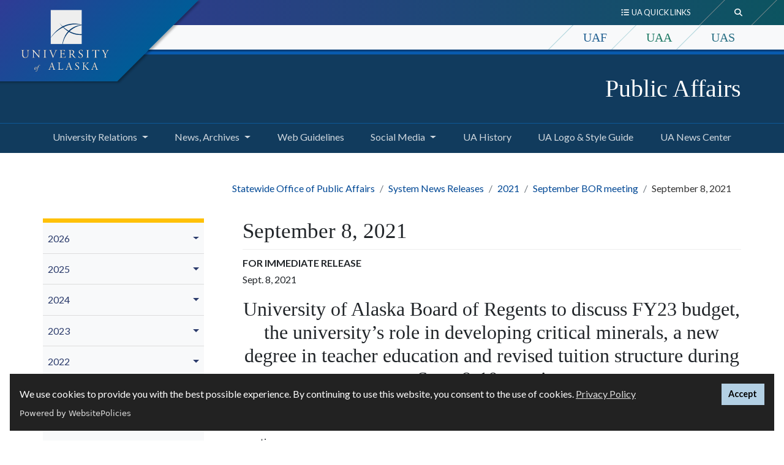

--- FILE ---
content_type: text/html; charset=UTF-8
request_url: https://www.alaska.edu/opa/enews/2021/0908/index.php
body_size: 66494
content:
<!DOCTYPE HTML><html lang="en">
   <head><script async src="https://www.googletagmanager.com/gtag/js?id=G-J23Q6LM2S9"></script><script>
			window.dataLayer = window.dataLayer || [];
			function gtag(){dataLayer.push(arguments);}
			gtag('js', new Date());
			gtag('config', 'UA-31897497-2');
			gtag('config', 'G-J23Q6LM2S9');
			
				gtag('config', 'UA-41110116-1');
			</script><script>(function() {
			var cx = '009262098191286400227:clre0hswmzs';
			var gcse = document.createElement('script');
			gcse.type = 'text/javascript';
			gcse.async = true;
			gcse.src = 'https://cse.google.com/cse.js?cx=' + cx;
			var s = document.getElementsByTagName('script')[0];
			s.parentNode.insertBefore(gcse, s);
			})();</script>
      
<meta charset="utf-8"/>
<meta content="width=device-width, initial-scale=1, shrink-to-fit=no" name="viewport"/>
<meta http-equiv="X-UA-Compatible" content="IE=edge" />
<!-- headcode include -->
<!-- Hotjar Tracking Code for https://www.alaska.edu -->
<script>
    (function(h,o,t,j,a,r){
        h.hj=h.hj||function(){(h.hj.q=h.hj.q||[]).push(arguments)};
        h._hjSettings={hjid:695052,hjsv:6};
        a=o.getElementsByTagName('head')[0];
        r=o.createElement('script');r.async=1;
        r.src=t+h._hjSettings.hjid+j+h._hjSettings.hjsv;
        a.appendChild(r);
    })(window,document,'https://static.hotjar.com/c/hotjar-','.js?sv=');
</script>
<!-- Google Tag Manager -->
<script>(function(w,d,s,l,i){w[l]=w[l]||[];w[l].push({'gtm.start':
new Date().getTime(),event:'gtm.js'});var f=d.getElementsByTagName(s)[0],
j=d.createElement(s),dl=l!='dataLayer'?'&l='+l:'';j.async=true;j.src=
'https://www.googletagmanager.com/gtm.js?id='+i+dl;f.parentNode.insertBefore(j,f);
})(window,document,'script','dataLayer','GTM-K6ZHN39');</script>
<!-- End Google Tag Manager -->

<link href="/_resources/images/favicon.ico" rel="icon"/>

<!-- Bootstrap CSS -->
<link rel="stylesheet" href="https://cdn.jsdelivr.net/npm/bootstrap@4.6.1/dist/css/bootstrap.min.css" integrity="sha384-zCbKRCUGaJDkqS1kPbPd7TveP5iyJE0EjAuZQTgFLD2ylzuqKfdKlfG/eSrtxUkn" crossorigin="anonymous">

<script src="https://kit.fontawesome.com/03f3fd53ff.js" crossorigin="anonymous"></script>
<link href="https://fonts.googleapis.com/css?family=Crimson+Text:400,600i,700%7cLato:400,400i,700,700i%7cEB+Garamond:400,400i" rel="stylesheet">
<link href="/_resources/css/global.css?v=2.2.8" rel="stylesheet"/><!-- global.css  -->
<link href="/_resources/css/sw.css?v=2.1.6" rel="stylesheet"/><!-- sw.css -->
<script src="https://cdn.websitepolicies.io/lib/cookieconsent/cookieconsent.min.js" defer></script><script>window.addEventListener("load",function(){window.wpcc.init({"colors":{"popup":{"background":"#222222","text":"#ffffff","border":"#b3d0e4"},"button":{"background":"#b3d0e4 !important","text":"#000000"}},"position":"bottom","content":{"href":"https://www.alaska.edu/records/records/compliance/gdpr/ua-privacy-statement/","message":"We use cookies to provide you with the best possible experience. By continuing to use this website, you consent to the use of cookies. ","link":"Privacy Policy","button":"Accept"}})});</script>
<title>September 8, 2021 | Public Affairs</title>
      <meta name="Description" content="September Board of Regents pre-meeting release"><script>
					var page_url="https://www.alaska.edu/opa/enews/2021/0908/index.php";
				</script></head>
   <body class="py-0">
<!-- Google Tag Manager (noscript) -->
<noscript><iframe src="https://www.googletagmanager.com/ns.html?id=GTM-K6ZHN39"
height="0" width="0" style="display:none;visibility:hidden"></iframe></noscript>
<!-- End Google Tag Manager (noscript) -->
<a id="backTopButton"></a>
<a href="#content" class="sr-only sr-only-focusable">Skip to main content</a>
<header class="sw">
  <!-- Global Header -->
 <div class="swBanner container-fluid">
    <div class="smLogo-banner">
          <div class="mobile-siteLogo d-flex justify-content-center pt-3">
            <a href="http://www.alaska.edu/">
            <img 
    src=" /_resources/images/sw-logo.svg" 
    alt="University of Alaska Logo"
    height="110"
    width="130" />
			  </a>
          </div>
     </div>	
    <div class="headerBarContainer">
      <div class="searchContainer d-flex justify-content-end">
        <div class="collapse" id="searchToggle" tabindex="-1">
          <div class="custom-search">
			 <div class="gcse-search" data-language="en"></div>
		</div>
        </div>
      </div>
      <div class="resourcesContainer d-flex justify-content-end">
        <div class="collapse" id="resourcesToggle" tabindex="0">
         <ul class="nav justify-content-end">
			<li class="nav-item">
              <a class="nav-link" href="https://www.alaska.edu/" target="_blank" title="Home button"><span class="fas fa-home" aria-hidden="true" title="Home button"></span></a>
            </li>
            <li class="nav-item">
              <a class="nav-link" href="https://www.alaska.edu/uaonline/">UAOnline</a>
            </li>
            <li class="nav-item">
              <a class="nav-link" href="https://people.alaska.edu/">Staff Directory</a>
            </li>
            <li class="nav-item">
              <a class="nav-link" href="https://careers.alaska.edu/">Careers at UA</a>
            </li>
            <li class="nav-item">
              <a class="nav-link" href="/alaska/uasystem/office.php">UA System Office</a>
            </li>
          </ul>
        </div>
      </div>
    </div>
    <div class="headerContainer d-flex">
      <div class="headerLeft">
        <div class="siteLogo">
          <a href="http://www.alaska.edu/">
           <img 
    src=" /_resources/images/sw-logo.svg" 
    alt="University of Alaska Logo" />
			</a>
        </div>
      </div>
      <div class="headerRight">
        <div class="siteBarContainer d-flex justify-content-end">
          <div class="quickLinks" role="navigation">
            <a id="qlmenulabel" class="btn" data-target="#resourcesToggle" data-toggle="collapse" aria-controls="resourcesToggle" aria-expanded="false" aria-haspopup="true" tabindex="0" href="#resourcesToggle">
              <div><span class="fas fa-list-ul" title="Quick links"></span>&nbsp;&nbsp;UA Quick Links</div>
            </a>
          </div>
          <div class="swSearch" role="search">
            <a class="btn my-sm-0" data-target="#searchToggle" data-toggle="collapse" aria-controls="searchToggle" aria-expanded="false" aria-haspopup="true" aria-label="search toggle button" tabindex="0" href="#searchToggle">
              <div><span class="fas fa-search" title="Search"></span></div>
            </a>
          </div>
        </div>
        <div class="mauContainer d-flex justify-content-end">
          <ul class="nav">
            <li class="nav-item">
              <a class="nav-link h5 uafColor" href="https://www.uaf.edu">UAF</a>
            </li>
            <li class="nav-item">
              <a class="nav-link h5 uaaColor" href="https://www.uaa.alaska.edu/">UAA</a>
            </li>
            <li class="nav-item">
              <a class="nav-link h5 uasColor" href="http://www.uas.alaska.edu/">UAS</a>
            </li>
          </ul>
        </div>
      </div>
    </div>
  </div>
  <!-- End Global Header -->
</header>      <div id="navbar-header">
         <div class="site-header container-fluid">
            <div class="container">
               <div class="row">
                  <div class="col d-flex">
                     <div class="align-self-center">
                        <p class="h1"><a class="text-white" href="/opa/">Public Affairs</a></p>
                     </div>
                  </div>
               </div>
            </div>
         </div>
         <div class="site-menu"><nav class="menuPrimary navbar navbar-expand-lg navbar-dark" aria-label="Primary"><button aria-controls="navbarTogglerDemo02" aria-expanded="false" aria-label="Toggle navigation" class="navbar-toggler" data-target="#navbarTogglerDemo02" data-toggle="collapse" type="button"><span class="navbar-toggler-icon"></span></button><div class="siteNav container-fluid"><div class="collapse navbar-collapse" id="navbarTogglerDemo02"><ul class="container navbar-nav mr-auto mt-2 mt-lg-0"><li class="nav-item dropdown"><a aria-expanded="false" aria-haspopup="true" class="nav-link dropdown-toggle" data-toggle="dropdown" role="button" href="#">University Relations</a><div class="dropdown-menu"><a href="/opa/index.php" class="dropdown-item">Public Affairs</a><a href="https://alaska.edu/uarelations" class="dropdown-item">University Relations</a><a href="/govrelations/index.php" class="dropdown-item">Government Relations</a><a href="/pres/index.php" class="dropdown-item">Office of the President</a><a href="/bor/" class="dropdown-item">Board of Regents</a><a href="https://alaska.edu/swbudget/" class="dropdown-item">Strategy, Planning and Budget</a><a href="https://alaska.edu/ir/" class="dropdown-item">Data Strategy and Institutional Research</a></div></li><li class="nav-item dropdown"><a aria-expanded="false" aria-haspopup="true" class="nav-link dropdown-toggle" data-toggle="dropdown" role="button" href="#">News, Archives</a><div class="dropdown-menu"><a href="/opa/enews/" class="dropdown-item">System News Releases</a><a href="/news/index.php" class="dropdown-item">UA News Center</a><a href="/alaska/uasystem/bulletin/index.php" class="dropdown-item">Statewide Bulletin</a><a href="https://alaska.edu/voice" target="_blank" rel="noopener" class="dropdown-item">Statewide Voice</a><a href="/opa/publications/" class="dropdown-item">Archived Publications</a><a href="https://www.uaa.alaska.edu/news/index.cshtml" target="_blank" rel="noopener" class="dropdown-item">UAA</a><a href="https://news.uaf.edu/" class="dropdown-item">UAF</a><a href="https://uas.alaska.edu/about/news-and-media.html" class="dropdown-item">UAS</a><a href="/opa/highered/" class="dropdown-item">Higher Education Organizations</a><a href="/opa/regentrecap/index.php" class="dropdown-item">Regent Recap Archives</a></div></li><li class="nav-item"><a href="/opa/web-guidelines/" class="nav-link">Web Guidelines<span class="sr-only">(current)</span></a></li><li class="nav-item dropdown"><a aria-expanded="false" aria-haspopup="true" class="nav-link dropdown-toggle" data-toggle="dropdown" role="button" href="#">Social Media</a><div class="dropdown-menu"><a href="/opa/facebook/index.php" class="dropdown-item">UA Facebook Links</a><a href="/opa/UA-Guidelines-for-the-Use-of-Social-Media-Final.pdf" class="dropdown-item">Social Media Guidelines(PDF)</a></div></li><li class="nav-item"><a href="https://alaska.edu/uajourney/" class="nav-link">UA History<span class="sr-only">(current)</span></a></li><li class="nav-item"><a href="/opa/style-guide/index.php" target="_blank" rel="noopener" class="nav-link">UA Logo &amp; Style Guide<span class="sr-only">(current)</span></a></li><li class="nav-item"><a href="/news/index.php" class="nav-link">UA News Center<span class="sr-only">(current)</span></a></li></ul></div></div></nav></div></div>
      <main id="content" tabindex="-1">
         <div class="main-content container">
            <div class="page-header container-fluid pb-4">
               <div class="row">
                  <nav class="breadcrumbs ml-md-auto" aria-label="breadcrumb">
                     <ol class="breadcrumb my-0">
                        <li class="breadcrumb-item"><a href="/opa/">Statewide Office of Public Affairs</a></li>
                        <li class="breadcrumb-item"><a href="/opa/enews/">System News Releases</a></li>
                        <li class="breadcrumb-item"><a href="/opa/enews/2021/">2021</a></li>
                        <li class="breadcrumb-item"><a href="/opa/enews/2021/0908/">September BOR meeting</a></li>
                        <li class="breadcrumb-item active">September 8, 2021</li>
                     </ol>
                  </nav>
               </div>
            </div>
            <div class="page-content">
               <div class="row">
                  <div id="sidebar" class="col-md-3 order-md-1 order-2 d-md-flex mb-4 h-100 flex-column" role="navigation"><ul class="subnav nav flex-column flex-nowrap" role="menubar" aria-label="Secondary Menu"><li class="nav-item" role="menuitem"><a class="nav-link " data-parent="#sidebar" href="/opa/enews/2026/index.php">2026</a><div class="menu-toggle-icon ml-auto"><a class="nav-link dropdown-toggle" data-target="#submenu2" data-toggle="collapse" href="#submenu2" data-parent="#sidebar" role="button" aria-expanded="true"><span class="sr-only">Sub-menu toggle button</span></a></div><div class="collapse subnav-nested" id="submenu2" role="menu"><ul class="flex-column pl-2 nav" role="menu"><li class="nav-item" role="menuitem"><a class="nav-link" href="/opa/enews/2026/0106/">01/06</a></li></ul></div></li><li class="nav-item" role="menuitem"><a class="nav-link " data-parent="#sidebar" href="/opa/enews/2025/index.php">2025</a><div class="menu-toggle-icon ml-auto"><a class="nav-link dropdown-toggle" data-target="#submenu3" data-toggle="collapse" href="#submenu3" data-parent="#sidebar" role="button" aria-expanded="true"><span class="sr-only">Sub-menu toggle button</span></a></div><div class="collapse subnav-nested" id="submenu3" role="menu"><ul class="flex-column pl-2 nav" role="menu"><li class="nav-item" role="menuitem"><a class="nav-link" href="/opa/enews/2025/0121/">01/21</a></li><li class="nav-item" role="menuitem"><a class="nav-link" href="/opa/enews/2025/0127/">01/27</a></li><li class="nav-item" role="menuitem"><a class="nav-link" href="/opa/enews/2025/0129/">01/29</a></li><li class="nav-item" role="menuitem"><a class="nav-link" href="/opa/enews/2025/0219/">02/19</a></li><li class="nav-item" role="menuitem"><a class="nav-link" href="/opa/enews/2025/0221/">02/21</a></li><li class="nav-item" role="menuitem"><a class="nav-link" href="/opa/enews/2025/0303/">03/03</a></li><li class="nav-item" role="menuitem"><a class="nav-link" href="/opa/enews/2025/0411/">04/11</a>&nbsp;</li>
<li><a href="/opa/enews/2025/0507/index.php">05/07</a></li><li class="nav-item" role="menuitem"><a class="nav-link" href="/opa/enews/2025/0508/">05/08</a></li><li class="nav-item" role="menuitem"><a class="nav-link" href="/opa/enews/2025/0529/">05/20</a></li><li class="nav-item" role="menuitem"><a class="nav-link" href="/opa/enews/2025/0522/">05/22</a></li><li class="nav-item" role="menuitem"><a class="nav-link" href="/opa/enews/2025/0530/">05/30</a></li><li class="nav-item" role="menuitem"><a class="nav-link" href="/opa/enews/2025/0613/">06/13</a></li><li class="nav-item" role="menuitem"><a class="nav-link" href="/opa/enews/2025/0718/">07/18</a>&nbsp;</li>
<li><a href="/opa/enews/2025/0822/index.php">08/22</a></li><li class="nav-item" role="menuitem"><a class="nav-link" href="/opa/enews/2025/0902/">09/02</a></li><li class="nav-item" role="menuitem"><a class="nav-link" href="/opa/enews/2025/0904/">09/04</a></li><li class="nav-item" role="menuitem"><a class="nav-link" href="/opa/enews/2025/0905/">09/05</a></li><li class="nav-item" role="menuitem"><a class="nav-link" href="/opa/enews/2025/1020/">10/20</a></li><li class="nav-item" role="menuitem"><a class="nav-link" href="/opa/enews/2025/1104/">11/04</a></li><li class="nav-item" role="menuitem"><a class="nav-link" href="/opa/enews/2025/1107/">11/07</a></li><li class="nav-item" role="menuitem"><a class="nav-link" href="/opa/enews/2025/1113/">11/13</a></li><li class="nav-item" role="menuitem"><a class="nav-link" href="/opa/enews/2025/1117/">11/17</a></li><li class="nav-item" role="menuitem"><a class="nav-link" href="/opa/enews/2025/1125/">11/25</a>&nbsp;</li>
<li><a href="/opa/enews/2025/1204/index.php">12/04</a></li></ul></div></li><li class="nav-item" role="menuitem"><a class="nav-link " data-parent="#sidebar" href="/opa/enews/2024/index.php">2024</a><div class="menu-toggle-icon ml-auto"><a class="nav-link dropdown-toggle" data-target="#submenu4" data-toggle="collapse" href="#submenu4" data-parent="#sidebar" role="button" aria-expanded="true"><span class="sr-only">Sub-menu toggle button</span></a></div><div class="collapse subnav-nested" id="submenu4" role="menu"><ul class="flex-column pl-2 nav" role="menu"><li class="nav-item" role="menuitem"><a class="nav-link" href="/opa/enews/2024/0108/">01/08</a></li><li class="nav-item" role="menuitem"><a class="nav-link" href="/opa/enews/2024/02-20/">02/20</a></li><li class="nav-item" role="menuitem"><a class="nav-link" href="/opa/enews/2024/0223/">02/23</a></li><li class="nav-item" role="menuitem"><a class="nav-link" href="/opa/enews/2024/0306/">03/06</a></li><li class="nav-item" role="menuitem"><a class="nav-link" href="/opa/enews/2024/0329/">03/29</a></li><li class="nav-item" role="menuitem"><a class="nav-link" href="/opa/enews/2024/0430/">04/30</a></li><li class="nav-item" role="menuitem"><a class="nav-link" href="/opa/enews/2024/0503/">05/03</a></li><li class="nav-item" role="menuitem"><a class="nav-link" href="/opa/enews/2024/0520/">05/20</a></li><li class="nav-item" role="menuitem"><a class="nav-link" href="/opa/enews/2024/0523/">05/23</a></li><li class="nav-item" role="menuitem"><a class="nav-link" href="/opa/enews/2024/625/">06/25</a></li><li class="nav-item" role="menuitem"><a class="nav-link" href="/opa/enews/2024/0628/">06/28</a></li><li class="nav-item" role="menuitem"><a class="nav-link" href="/opa/enews/2024/0702/">07/02</a>&nbsp;</li>
<li><a href="/opa/enews/2024/0726/index.php">07/26</a></li><li class="nav-item" role="menuitem"><a class="nav-link" href="/opa/enews/2024/0809/">08/09</a></li><li class="nav-item" role="menuitem"><a class="nav-link" href="/opa/enews/2024/0903/">09/03</a></li><li class="nav-item" role="menuitem"><a class="nav-link" href="/opa/enews/2024/0906/">09/06</a></li><li class="nav-item" role="menuitem"><a class="nav-link" href="/opa/enews/2024/1014/">10/14</a></li><li class="nav-item" role="menuitem"><a class="nav-link" href="/opa/enews/2024/1105/">11/05</a></li><li class="nav-item" role="menuitem"><a class="nav-link" href="/opa/enews/2024/1108/">11/08</a></li><li class="nav-item" role="menuitem"><a class="nav-link" href="/opa/enews/2024/1120/">11/20</a></li><li class="nav-item" role="menuitem"><a class="nav-link" href="/opa/enews/2024/1216/">12/16</a></li></ul></div></li><li class="nav-item" role="menuitem"><a class="nav-link " data-parent="#sidebar" href="/opa/enews/2023/index.php">2023</a><div class="menu-toggle-icon ml-auto"><a class="nav-link dropdown-toggle" data-target="#submenu5" data-toggle="collapse" href="#submenu5" data-parent="#sidebar" role="button" aria-expanded="true"><span class="sr-only">Sub-menu toggle button</span></a></div><div class="collapse subnav-nested" id="submenu5" role="menu"><ul class="flex-column pl-2 nav" role="menu"><li class="nav-item" role="menuitem"><a class="nav-link" href="/opa/enews/2023/0201/">02/01</a></li><li class="nav-item" role="menuitem"><a class="nav-link" href="/opa/enews/2023/0217/">02/17</a></li><li class="nav-item" role="menuitem"><a class="nav-link" href="/opa/enews/2023/0220/">02/20</a></li><li class="nav-item" role="menuitem"><a class="nav-link" href="/opa/enews/2023/0222/">02/22</a></li><li class="nav-item" role="menuitem"><a class="nav-link" href="/opa/enews/2023/0224/">02/24</a></li><li class="nav-item" role="menuitem"><a class="nav-link" href="/opa/enews/2023/0224-2/">02/24-2</a></li><li class="nav-item" role="menuitem"><a class="nav-link" href="/opa/enews/2023/0308/">03/08</a></li><li class="nav-item" role="menuitem"><a class="nav-link" href="/opa/enews/2023/0310/">03/10</a></li><li class="nav-item" role="menuitem"><a class="nav-link" href="/opa/enews/2023/0418/">04/18</a></li><li class="nav-item" role="menuitem"><a class="nav-link" href="/opa/enews/2023/0427/">04/27</a></li><li class="nav-item" role="menuitem"><a class="nav-link" href="/opa/enews/2023/0524/">05/24</a></li><li class="nav-item" role="menuitem"><a class="nav-link" href="/opa/enews/2023/0526/">05/26</a></li><li class="nav-item" role="menuitem"><a class="nav-link" href="/opa/enews/2023/0619/">06/19</a></li><li class="nav-item" role="menuitem"><a class="nav-link" href="/opa/enews/2023/0711/">07/11</a></li><li class="nav-item" role="menuitem"><a class="nav-link" href="/opa/enews/2023/0721/">07/21</a></li><li class="nav-item" role="menuitem"><a class="nav-link" href="/opa/enews/2023/0807/">08/07</a></li><li class="nav-item" role="menuitem"><a class="nav-link" href="/opa/enews/2023/0809/">08/09</a></li><li class="nav-item" role="menuitem"><a class="nav-link" href="/opa/enews/2023/0829/">08/29</a></li><li class="nav-item" role="menuitem"><a class="nav-link" href="/opa/enews/2023/0831/">08/31</a></li><li class="nav-item" role="menuitem"><a class="nav-link" href="/opa/enews/2023/0914/">09/14</a></li><li class="nav-item" role="menuitem"><a class="nav-link" href="/opa/enews/2023/1031/">10/31</a></li><li class="nav-item" role="menuitem"><a class="nav-link" href="/opa/enews/2023/1107/">11/7</a></li><li class="nav-item" role="menuitem"><a class="nav-link" href="/opa/enews/2023/1110/">11/10</a></li><li class="nav-item" role="menuitem"><a class="nav-link" href="/opa/enews/2023/1117/">11/17</a></li><li class="nav-item" role="menuitem"><a class="nav-link" href="/opa/enews/2023/1121/">11/21</a></li></ul></div></li><li class="nav-item" role="menuitem"><a class="nav-link " data-parent="#sidebar" href="/opa/enews/2022/index.php">2022</a><div class="menu-toggle-icon ml-auto"><a class="nav-link dropdown-toggle" data-target="#submenu6" data-toggle="collapse" href="#submenu6" data-parent="#sidebar" role="button" aria-expanded="true"><span class="sr-only">Sub-menu toggle button</span></a></div><div class="collapse subnav-nested" id="submenu6" role="menu"><ul class="flex-column pl-2 nav" role="menu"><li class="nav-item" role="menuitem"><a class="nav-link" href="/opa/enews/2022/0111/">01/11</a></li><li class="nav-item" role="menuitem"><a class="nav-link" href="/opa/enews/2022/0223/">02/23</a></li><li class="nav-item" role="menuitem"><a class="nav-link" href="/opa/enews/2022/0225/">02/25</a></li><li class="nav-item" role="menuitem"><a class="nav-link" href="/opa/enews/2022/0228/">02/28</a></li><li class="nav-item" role="menuitem"><a class="nav-link" href="/opa/enews/2022/0303/">03/03</a></li><li class="nav-item" role="menuitem"><a class="nav-link" href="/opa/enews/2022/0304/">03/04</a></li><li class="nav-item" role="menuitem"><a class="nav-link" href="/opa/enews/2022/0314/">03/14</a></li><li class="nav-item" role="menuitem"><a class="nav-link" href="/opa/enews/2022/0318/">03/18</a></li><li class="nav-item" role="menuitem"><a class="nav-link" href="/opa/enews/2022/0426/">04/26</a></li><li class="nav-item" role="menuitem"><a class="nav-link" href="/opa/enews/2022/0516/">05/16</a></li><li class="nav-item" role="menuitem"><a class="nav-link" href="/opa/enews/2022/0518/">05/18</a></li><li class="nav-item" role="menuitem"><a class="nav-link" href="/opa/enews/2022/0519/">05/19</a></li><li class="nav-item" role="menuitem"><a class="nav-link" href="/opa/enews/2022/0603/">06/03</a></li><li class="nav-item" role="menuitem"><a class="nav-link" href="/opa/enews/2022/0616/">06/16</a></li><li class="nav-item" role="menuitem"><a class="nav-link" href="/opa/enews/2022/0628/">06/28</a></li><li class="nav-item" role="menuitem"><a class="nav-link" href="/opa/enews/2022/08/01/">08/01</a></li><li class="nav-item" role="menuitem"><a class="nav-link" href="/opa/enews/2022/0818/">08/18</a></li><li class="nav-item" role="menuitem"><a class="nav-link" href="/opa/enews/2022/0901/">09/01</a></li><li class="nav-item" role="menuitem"><a class="nav-link" href="/opa/enews/2022/0907/">09/07</a></li><li class="nav-item" role="menuitem"><a class="nav-link" href="/opa/enews/2022/0909/">09/09</a></li><li class="nav-item" role="menuitem"><a class="nav-link" href="/opa/enews/2022/0915/">09/15</a></li><li class="nav-item" role="menuitem"><a class="nav-link" href="/opa/enews/2022/0930/">09/30</a></li><li class="nav-item" role="menuitem"><a class="nav-link" href="/opa/enews/2022/1004/">10/04</a></li><li class="nav-item" role="menuitem"><a class="nav-link" href="/opa/enews/2022/1020/">10/20</a></li><li class="nav-item" role="menuitem"><a class="nav-link" href="/opa/enews/2022/1101/">11/01</a></li><li class="nav-item" role="menuitem"><a class="nav-link" href="/opa/enews/2022/1108/">11/08</a></li><li class="nav-item" role="menuitem"><a class="nav-link" href="/opa/enews/2022/1110/">11/10</a></li><li class="nav-item" role="menuitem"><a class="nav-link" href="/opa/enews/2022/1111/">11/11</a></li><li class="nav-item" role="menuitem"><a class="nav-link" href="/opa/enews/2022/1215/">12/15</a></li></ul></div></li><li class="nav-item" role="menuitem"><a class="nav-link " data-parent="#sidebar" href="/opa/enews/2021/index.php">2021</a><div class="menu-toggle-icon ml-auto"><a class="nav-link dropdown-toggle" data-target="#submenu7" data-toggle="collapse" href="#submenu7" data-parent="#sidebar" role="button" aria-expanded="true"><span class="sr-only">Sub-menu toggle button</span></a></div><div class="show subnav-nested" id="submenu7" role="menu"><ul class="flex-column pl-2 nav" role="menu"><li class="nav-item" role="menuitem"><a class="nav-link" href="/opa/enews/2021/0112/">01/12</a></li><li class="nav-item" role="menuitem"><a class="nav-link" href="/opa/enews/2021/0114/">01/14</a></li><li class="nav-item" role="menuitem"><a class="nav-link" href="/opa/enews/2021/0115/">01/15</a></li><li class="nav-item" role="menuitem"><a class="nav-link" href="/opa/enews/2021/0204/">02/04</a></li><li class="nav-item" role="menuitem"><a class="nav-link" href="/opa/enews/2021/0205/">02/05</a></li><li class="nav-item" role="menuitem"><a class="nav-link" href="/opa/enews/2021/0219/">02/19</a></li><li class="nav-item" role="menuitem"><a class="nav-link" href="/opa/enews/2021/0224/">02/24</a></li><li class="nav-item" role="menuitem"><a class="nav-link" href="/opa/enews/2021/0225/">02/25</a></li><li class="nav-item" role="menuitem"><a class="nav-link" href="/opa/enews/2021/0302/">03/02</a></li><li class="nav-item" role="menuitem"><a class="nav-link" href="/opa/enews/2021/0323/">03/23</a></li><li class="nav-item" role="menuitem"><a class="nav-link" href="/opa/enews/2021/0408/">04/08</a></li><li class="nav-item" role="menuitem"><a class="nav-link" href="/opa/enews/2021/0415/">04/16</a></li><li class="nav-item" role="menuitem"><a class="nav-link" href="/opa/enews/2021/0512/">05/12</a></li><li class="nav-item" role="menuitem"><a class="nav-link" href="/opa/enews/2021/0602/">06/02-1</a></li><li class="nav-item" role="menuitem"><a class="nav-link" href="/opa/enews/2021/602/">06/02-2</a></li><li class="nav-item" role="menuitem"><a class="nav-link" href="/opa/enews/2021/0604/">06/04</a></li><li class="nav-item" role="menuitem"><a class="nav-link" href="/opa/enews/2021/0615/">06/15</a></li><li class="nav-item" role="menuitem"><a class="nav-link" href="/opa/enews/2021/0617/">06/17</a></li><li class="nav-item" role="menuitem"><a class="nav-link" href="/opa/enews/2021/0622/">06/22</a></li><li class="nav-item" role="menuitem"><a class="nav-link" href="/opa/enews/2021/0701/">07/01</a></li><li class="nav-item" role="menuitem"><a class="nav-link" href="/opa/enews/2021/0812/">08/12</a></li><li class="nav-item" role="menuitem"><a class="nav-link" href="/opa/enews/2021/0825/">08/25</a></li><li class="nav-item active" role="menuitem"><a class="nav-link" href="/opa/enews/2021/0908/">09/08</a></li><li class="nav-item" role="menuitem"><a class="nav-link" href="/opa/enews/2021/0910/">09/10</a></li><li class="nav-item" role="menuitem"><a class="nav-link" href="/opa/enews/2021/1012/">10/12</a></li><li class="nav-item" role="menuitem"><a class="nav-link" href="/opa/enews/2021/1102/">11/02</a></li><li class="nav-item" role="menuitem"><a class="nav-link" href="/opa/enews/2021/1105/">11/05</a></li><li class="nav-item" role="menuitem"><a class="nav-link" href="/opa/enews/2021/1109/">11/09</a></li><li class="nav-item" role="menuitem"><a class="nav-link" href="/opa/enews/2021/1111/">11/11</a></li><li class="nav-item" role="menuitem"><a class="nav-link" href="/opa/enews/2021/1112/">11/12</a></li><li class="nav-item" role="menuitem"><a class="nav-link" href="/opa/enews/2021/1208/">12/08</a></li></ul></div></li><li class="nav-item" role="menuitem"><a class="nav-link " data-parent="#sidebar" href="/opa/enews/2020/index.php">2020</a><div class="menu-toggle-icon ml-auto"><a class="nav-link dropdown-toggle" data-target="#submenu8" data-toggle="collapse" href="#submenu8" data-parent="#sidebar" role="button" aria-expanded="true"><span class="sr-only">Sub-menu toggle button</span></a></div><div class="collapse subnav-nested" id="submenu8" role="menu"><ul class="flex-column pl-2 nav" role="menu"><li class="nav-item" role="menuitem"><a class="nav-link" href="/opa/enews/2020/110/">1/10</a></li><li class="nav-item" role="menuitem"><a class="nav-link" href="/opa/enews/2020/114/">1/14</a></li><li class="nav-item" role="menuitem"><a class="nav-link" href="/opa/enews/2020/117/">1/17</a></li><li class="nav-item" role="menuitem"><a class="nav-link" href="/opa/enews/2020/221/">2/21</a></li><li class="nav-item" role="menuitem"><a class="nav-link" href="/opa/enews/2020/321/">3/21</a></li><li class="nav-item" role="menuitem"><a class="nav-link" href="/opa/enews/2020/420/">4/20</a></li><li class="nav-item" role="menuitem"><a class="nav-link" href="/opa/enews/2020/429/">4/29</a></li><li class="nav-item" role="menuitem"><a class="nav-link" href="/opa/enews/2020/506/">5/06</a></li><li class="nav-item" role="menuitem"><a class="nav-link" href="/opa/enews/2020/512/">5/12</a></li><li class="nav-item" role="menuitem"><a class="nav-link" href="/opa/enews/2020/520/">5/20</a></li><li class="nav-item" role="menuitem"><a class="nav-link" href="/opa/enews/2020/522/">5/22</a></li><li class="nav-item" role="menuitem"><a class="nav-link" href="/opa/enews/2020/601/">6/01</a></li><li class="nav-item" role="menuitem"><a class="nav-link" href="/opa/enews/2020/604/">6/04</a></li><li class="nav-item" role="menuitem"><a class="nav-link" href="/opa/enews/2020/605/">6/05</a></li><li class="nav-item" role="menuitem"><a class="nav-link" href="/opa/enews/2020/612/">6/12</a></li><li class="nav-item" role="menuitem"><a class="nav-link" href="/opa/enews/2020/622/">6/22</a></li><li class="nav-item" role="menuitem"><a class="nav-link" href="/opa/enews/2020/624/">6/24</a></li><li class="nav-item" role="menuitem"><a class="nav-link" href="/opa/enews/2020/630/">6/30</a></li><li class="nav-item" role="menuitem"><a class="nav-link" href="/opa/enews/2020/78/8/">7/08</a></li><li class="nav-item" role="menuitem"><a class="nav-link" href="/opa/enews/2020/710/">7/09</a></li><li class="nav-item" role="menuitem"><a class="nav-link" href="/opa/enews/2020/71/">7/10</a></li><li class="nav-item" role="menuitem"><a class="nav-link" href="/opa/enews/2020/714/">7/14</a></li><li class="nav-item" role="menuitem"><a class="nav-link" href="https://www.alaska.edu/opa/enews/2020/721/index.php">7/21</a></li><li class="nav-item" role="menuitem"><a class="nav-link" href="/opa/enews/2020/728/">7/28</a></li><li class="nav-item" role="menuitem"><a class="nav-link" href="/opa/enews/2020/730/">7/30</a></li><li class="nav-item" role="menuitem"><a class="nav-link" href="/opa/enews/2020/84/">8/04</a></li><li class="nav-item" role="menuitem"><a class="nav-link" href="/opa/enews/2020/804/">8/04-2</a></li><li class="nav-item" role="menuitem"><a class="nav-link" href="/opa/enews/2020/85/">8/05</a></li><li class="nav-item" role="menuitem"><a class="nav-link" href="/opa/enews/2020/824/">8/24</a></li><li class="nav-item" role="menuitem"><a class="nav-link" href="/opa/enews/2020/825/">8/25</a></li><li class="nav-item" role="menuitem"><a class="nav-link" href="/opa/enews/2020/826/">8/26</a></li><li class="nav-item" role="menuitem"><a class="nav-link" href="/opa/enews/2020/908/">9/08</a></li><li class="nav-item" role="menuitem"><a class="nav-link" href="/opa/enews/2020/911/">9/11</a></li><li class="nav-item" role="menuitem"><a class="nav-link" href="/opa/enews/2020/929/">9/29</a></li><li class="nav-item" role="menuitem"><a class="nav-link" href="/opa/enews/2020/106/">10/06</a></li><li class="nav-item" role="menuitem"><a class="nav-link" href="/opa/enews/2020/1015/">10/15</a></li><li class="nav-item" role="menuitem"><a class="nav-link" href="/opa/enews/2020/1020/">10/20</a></li><li class="nav-item" role="menuitem"><a class="nav-link" href="/opa/enews/2020/1022/">10/22</a></li><li class="nav-item" role="menuitem"><a class="nav-link" href="/opa/enews/2020/1102/">11/02</a></li><li class="nav-item" role="menuitem"><a class="nav-link" href="/opa/enews/2020/1106/">11/06</a></li><li class="nav-item" role="menuitem"><a class="nav-link" href="/opa/enews/2020/1110/">11/10</a></li><li class="nav-item" role="menuitem"><a class="nav-link" href="/opa/enews/2020/1111/">11/11/</a></li><li class="nav-item" role="menuitem"><a class="nav-link" href="/opa/enews/2020/1113/">11/13</a></li><li class="nav-item" role="menuitem"><a class="nav-link" href="/opa/enews/2020/1117/">11/17</a></li><li class="nav-item" role="menuitem"><a class="nav-link" href="/opa/enews/2020/1118/">11/18</a></li><li class="nav-item" role="menuitem"><a class="nav-link" href="/opa/enews/2020/1209/">12/9</a></li><li class="nav-item" role="menuitem"><a class="nav-link" href="/opa/enews/2020/1211/">12/11</a></li><li class="nav-item" role="menuitem"><a class="nav-link" href="/opa/enews/2020/1212/">12/12</a></li></ul></div></li><li class="nav-item" role="menuitem"><a class="nav-link " data-parent="#sidebar" href="/opa/enews/2019/index.php">2019</a><div class="menu-toggle-icon ml-auto"><a class="nav-link dropdown-toggle" data-target="#submenu9" data-toggle="collapse" href="#submenu9" data-parent="#sidebar" role="button" aria-expanded="true"><span class="sr-only">Sub-menu toggle button</span></a></div><div class="collapse subnav-nested" id="submenu9" role="menu"><ul class="flex-column pl-2 nav" role="menu"><li class="nav-item" role="menuitem"><a class="nav-link" href="/opa/enews/2019/115/">1/15</a></li><li class="nav-item" role="menuitem"><a class="nav-link" href="/opa/enews/2019/118/">1/18</a></li><li class="nav-item" role="menuitem"><a class="nav-link" href="/opa/enews/2019/125/">1/25</a></li><li class="nav-item" role="menuitem"><a class="nav-link" href="/opa/enews/2019/213/">2/13</a></li><li class="nav-item" role="menuitem"><a class="nav-link" href="/opa/enews/2019/215/">2/15</a></li><li class="nav-item" role="menuitem"><a class="nav-link" href="/opa/enews/2019/218/">2/18</a></li><li class="nav-item" role="menuitem"><a class="nav-link" href="/opa/enews/2019/219/">2/19</a></li><li class="nav-item" role="menuitem"><a class="nav-link" href="/opa/enews/2019/222/">2/22</a></li><li class="nav-item" role="menuitem"><a class="nav-link" href="/opa/enews/2019/227/">2/27</a></li><li class="nav-item" role="menuitem"><a class="nav-link" href="/opa/enews/2019/228/">2/28</a></li><li class="nav-item" role="menuitem"><a class="nav-link" href="/opa/enews/2019/31/">3/1</a></li><li class="nav-item" role="menuitem"><a class="nav-link" href="/opa/enews/2019/34/">3/4</a></li><li class="nav-item" role="menuitem"><a class="nav-link" href="/opa/enews/2019/3-14/">3/14</a></li><li class="nav-item" role="menuitem"><a class="nav-link" href="/opa/enews/2019/319/">3/19</a></li><li class="nav-item" role="menuitem"><a class="nav-link" href="/opa/enews/2019/320/">3/20</a></li><li class="nav-item" role="menuitem"><a class="nav-link" href="/opa/enews/2019/326/">3/26</a></li><li class="nav-item" role="menuitem"><a class="nav-link" href="/opa/enews/2019/43/">4/3</a></li><li class="nav-item" role="menuitem"><a class="nav-link" href="/opa/enews/2019/44/">4/4</a></li><li class="nav-item" role="menuitem"><a class="nav-link" href="/opa/enews/2019/44-2/">4/4-2</a></li><li class="nav-item" role="menuitem"><a class="nav-link" href="/opa/enews/2019/45/">4/5</a></li><li class="nav-item" role="menuitem"><a class="nav-link" href="/opa/enews/2019/48/">4/8</a></li><li class="nav-item" role="menuitem"><a class="nav-link" href="/opa/enews/2019/510/">5/10</a></li><li class="nav-item" role="menuitem"><a class="nav-link" href="/opa/enews/2019/424/">4/24</a></li><li class="nav-item" role="menuitem"><a class="nav-link" href="/opa/enews/2019/513/">5/13</a></li><li class="nav-item" role="menuitem"><a class="nav-link" href="/opa/enews/2019/527/">5/27</a></li><li class="nav-item" role="menuitem"><a class="nav-link" href="/opa/enews/2019/528/">5/28</a></li><li class="nav-item" role="menuitem"><a class="nav-link" href="/opa/enews/2019/531/">5/31</a></li><li class="nav-item" role="menuitem"><a class="nav-link" href="/opa/enews/2019/63/">6/3</a></li><li class="nav-item" role="menuitem"><a class="nav-link" href="/opa/enews/2019/65/">6/5</a></li><li class="nav-item" role="menuitem"><a class="nav-link" href="/opa/enews/2019/67/">6/7</a></li><li class="nav-item" role="menuitem"><a class="nav-link" href="/opa/enews/2019/619/">6/19</a></li><li class="nav-item" role="menuitem"><a class="nav-link" href="/opa/enews/2019/627/">6/27</a></li><li class="nav-item" role="menuitem"><a class="nav-link" href="/opa/enews/2019/628/">6/28</a></li><li class="nav-item" role="menuitem"><a class="nav-link" href="/opa/enews/2019/78/">7/8</a></li><li class="nav-item" role="menuitem"><a class="nav-link" href="/opa/enews/2019/710/">7/10</a></li><li class="nav-item" role="menuitem"><a class="nav-link" href="/opa/enews/2019/711/">7/11</a></li><li class="nav-item" role="menuitem"><a class="nav-link" href="/opa/enews/2019/715/">7/15</a></li><li class="nav-item" role="menuitem"><a class="nav-link" href="/opa/enews/2019/715-1/">7/15</a></li><li class="nav-item" role="menuitem"><a class="nav-link" href="/opa/enews/2019/717/">7/17</a></li><li class="nav-item" role="menuitem"><a class="nav-link" href="/opa/enews/2019/719/">7/19</a></li><li class="nav-item" role="menuitem"><a class="nav-link" href="/opa/enews/2019/722/">7/22</a></li><li class="nav-item" role="menuitem"><a class="nav-link" href="/opa/enews/2019/726/">7/26</a></li><li class="nav-item" role="menuitem"><a class="nav-link" href="/opa/enews/2019/730/">7/30</a></li><li class="nav-item" role="menuitem"><a class="nav-link" href="/opa/enews/2019/813/">8/13</a></li><li class="nav-item" role="menuitem"><a class="nav-link" href="/opa/enews/2019/819/">8/19</a></li><li class="nav-item" role="menuitem"><a class="nav-link" href="/opa/enews/2019/820/">8/20</a></li><li class="nav-item" role="menuitem"><a class="nav-link" href="/opa/enews/2019/826/">8/26</a></li><li class="nav-item" role="menuitem"><a class="nav-link" href="/opa/enews/2019/827/">8/27</a></li><li class="nav-item" role="menuitem"><a class="nav-link" href="/opa/enews/2019/828/">8/28</a></li><li class="nav-item" role="menuitem"><a class="nav-link" href="/opa/enews/2019/99/">9/9</a></li><li class="nav-item" role="menuitem"><a class="nav-link" href="/opa/enews/2019/99-1/">9/9</a></li><li class="nav-item" role="menuitem"><a class="nav-link" href="/opa/enews/2019/913/">9/13</a></li><li class="nav-item" role="menuitem"><a class="nav-link" href="/opa/enews/2019/107/">10/7</a></li><li class="nav-item" role="menuitem"><a class="nav-link" href="/opa/enews/2019/1014/">10/14</a></li><li class="nav-item" role="menuitem"><a class="nav-link" href="/opa/enews/2019/1021/">10/21</a></li><li class="nav-item" role="menuitem"><a class="nav-link" href="/opa/enews/2019/1023/">10/23</a></li><li class="nav-item" role="menuitem"><a class="nav-link" href="/opa/enews/2019/1028/">10/28</a></li><li class="nav-item" role="menuitem"><a class="nav-link" href="/opa/enews/2019/1029/">10/29</a></li><li class="nav-item" role="menuitem"><a class="nav-link" href="/opa/enews/2019/1031/">10/31</a></li><li class="nav-item" role="menuitem"><a class="nav-link" href="/opa/enews/2019/111/">11/1</a></li><li class="nav-item" role="menuitem"><a class="nav-link" href="/opa/enews/2019/111-2/">11/1-2</a></li><li class="nav-item" role="menuitem"><a class="nav-link" href="/opa/enews/2019/118/">11/8</a></li><li class="nav-item" role="menuitem"><a class="nav-link" href="/opa/enews/2019/1111/">11/11</a></li><li class="nav-item" role="menuitem"><a class="nav-link" href="/opa/enews/2019/118-2/">11/8-2</a></li><li class="nav-item" role="menuitem"><a class="nav-link" href="/opa/enews/2019/118-3/">11/8-3</a></li><li class="nav-item" role="menuitem"><a class="nav-link" href="/opa/enews/2019/1127/">11/27</a></li><li class="nav-item" role="menuitem"><a class="nav-link" href="/opa/enews/2019/123/">12/3</a></li></ul></div></li><li class="nav-item" role="menuitem"><a class="nav-link " data-parent="#sidebar" href="/opa/enews/2018/">2018</a><div class="menu-toggle-icon ml-auto"><a class="nav-link dropdown-toggle" data-target="#submenu10" data-toggle="collapse" href="#submenu10" data-parent="#sidebar" role="button" aria-expanded="true"><span class="sr-only">Sub-menu toggle button</span></a></div><div class="collapse subnav-nested" id="submenu10" role="menu"><ul class="flex-column pl-2 nav" role="menu"><li class="nav-item" role="menuitem"><a class="nav-link" href="/opa/enews/2018/103/">10/3</a></li><li class="nav-item" role="menuitem"><a class="nav-link" href="/opa/enews/2018/115/">11/5</a></li><li class="nav-item" role="menuitem"><a class="nav-link" href="/opa/enews/2018/119/">11/9</a></li><li class="nav-item" role="menuitem"><a class="nav-link" href="/opa/enews/2018/220/">2/20</a></li><li class="nav-item" role="menuitem"><a class="nav-link" href="/opa/enews/2018/227/">2/27</a></li><li class="nav-item" role="menuitem"><a class="nav-link" href="/opa/enews/2018/313/">3/13</a></li><li class="nav-item" role="menuitem"><a class="nav-link" href="/opa/enews/2018/32-1/">3/2</a></li><li class="nav-item" role="menuitem"><a class="nav-link" href="/opa/enews/2018/45/">4/5</a></li><li class="nav-item" role="menuitem"><a class="nav-link" href="/opa/enews/2018/49/">4/9</a></li><li class="nav-item" role="menuitem"><a class="nav-link" href="/opa/enews/2018/521/">5/21</a></li><li class="nav-item" role="menuitem"><a class="nav-link" href="/opa/enews/2018/522/">5/22</a></li><li class="nav-item" role="menuitem"><a class="nav-link" href="/opa/enews/2018/524/">5/24</a></li><li class="nav-item" role="menuitem"><a class="nav-link" href="/opa/enews/2018/530/">5/30</a></li><li class="nav-item" role="menuitem"><a class="nav-link" href="/opa/enews/2018/531/">5/31</a></li><li class="nav-item" role="menuitem"><a class="nav-link" href="/opa/enews/2018/619/">6/19</a></li><li class="nav-item" role="menuitem"><a class="nav-link" href="/opa/enews/2018/79/">7/9</a></li><li class="nav-item" role="menuitem"><a class="nav-link" href="/opa/enews/2018/86/">8/6</a></li><li class="nav-item" role="menuitem"><a class="nav-link" href="/opa/enews/2018/914/">9/14</a></li><li class="nav-item" role="menuitem"><a class="nav-link" href="/opa/enews/2017/">2017</a></li><li class="nav-item" role="menuitem"><a class="nav-link" href="/opa/enews/2016/">2016</a></li><li class="nav-item" role="menuitem"><a class="nav-link" href="/opa/enews/2015/">2015</a></li><li class="nav-item" role="menuitem"><a class="nav-link" href="/opa/enews/archives/">Archives</a></li></ul></div></li><li class="nav-item" role="menuitem"><a class="nav-link " data-parent="#sidebar" href="/opa/enews/2017/">2017</a><div class="menu-toggle-icon ml-auto"><a class="nav-link dropdown-toggle" data-target="#submenu11" data-toggle="collapse" href="#submenu11" data-parent="#sidebar" role="button" aria-expanded="true"><span class="sr-only">Sub-menu toggle button</span></a></div><div class="collapse subnav-nested" id="submenu11" role="menu"><ul class="flex-column pl-2 nav" role="menu"><li class="nav-item" role="menuitem"><a class="nav-link" href="/opa/enews/2017/120/">1/20</a></li><li class="nav-item" role="menuitem"><a class="nav-link" href="/opa/enews/2017/21/">2/1</a></li><li class="nav-item" role="menuitem"><a class="nav-link" href="/opa/enews/2017/210/">2/10</a></li><li class="nav-item" role="menuitem"><a class="nav-link" href="/opa/enews/2017/220/">2/20</a></li><li class="nav-item" role="menuitem"><a class="nav-link" href="/opa/enews/2017/228/">2/28</a></li><li class="nav-item" role="menuitem"><a class="nav-link" href="/opa/enews/2017/33/">3/3</a></li><li class="nav-item" role="menuitem"><a class="nav-link" href="/opa/enews/2017/412/">4/12</a></li><li class="nav-item" role="menuitem"><a class="nav-link" href="/opa/enews/2017/414/">4/14</a></li><li class="nav-item" role="menuitem"><a class="nav-link" href="/opa/enews/2017/43/">4/3</a></li><li class="nav-item" role="menuitem"><a class="nav-link" href="/opa/enews/2017/46/">4/6</a></li><li class="nav-item" role="menuitem"><a class="nav-link" href="/opa/enews/2017/512/">5/12</a></li><li class="nav-item" role="menuitem"><a class="nav-link" href="/opa/enews/2017/519/">5/19</a></li><li class="nav-item" role="menuitem"><a class="nav-link" href="/opa/enews/2017/525/">5/25</a></li><li class="nav-item" role="menuitem"><a class="nav-link" href="/opa/enews/2017/526/">5/26</a></li><li class="nav-item" role="menuitem"><a class="nav-link" href="/opa/enews/2017/62/">6/2</a></li><li class="nav-item" role="menuitem"><a class="nav-link" href="/opa/enews/2017/622/">6/22</a></li><li class="nav-item" role="menuitem"><a class="nav-link" href="/opa/enews/2017/627/">6/27</a></li><li class="nav-item" role="menuitem"><a class="nav-link" href="/opa/enews/2017/731/">7/31</a></li><li class="nav-item" role="menuitem"><a class="nav-link" href="/opa/enews/2017/810/">8/10</a></li><li class="nav-item" role="menuitem"><a class="nav-link" href="/opa/enews/2017/915/">9/15</a></li><li class="nav-item" role="menuitem"><a class="nav-link" href="/opa/enews/2017/922/">9/22</a></li><li class="nav-item" role="menuitem"><a class="nav-link" href="/opa/enews/2017/926/">9/26 (1)</a></li><li class="nav-item" role="menuitem"><a class="nav-link" href="/opa/enews/2017/926-(2)/">9/26 (2)</a></li><li class="nav-item" role="menuitem"><a class="nav-link" href="/opa/enews/2017/97/">9/7</a></li><li class="nav-item" role="menuitem"><a class="nav-link" href="/opa/enews/2017/98/">9/8</a></li><li class="nav-item" role="menuitem"><a class="nav-link" href="/opa/enews/2017/106/">10/6</a></li><li class="nav-item" role="menuitem"><a class="nav-link" href="/opa/enews/2017/1031/">10/31</a></li><li class="nav-item" role="menuitem"><a class="nav-link" href="/opa/enews/2017/111/">11/1</a></li><li class="nav-item" role="menuitem"><a class="nav-link" href="/opa/enews/2017/116/">11/6</a></li><li class="nav-item" role="menuitem"><a class="nav-link" href="/opa/enews/2017/1110-1/">11/10</a></li><li class="nav-item" role="menuitem"><a class="nav-link" href="/opa/enews/2017/1129/">11/29</a></li></ul></div></li><li class="nav-item" role="menuitem"><a class="nav-link " data-parent="#sidebar" href="/opa/enews/2016/">2016</a><div class="menu-toggle-icon ml-auto"><a class="nav-link dropdown-toggle" data-target="#submenu12" data-toggle="collapse" href="#submenu12" data-parent="#sidebar" role="button" aria-expanded="true"><span class="sr-only">Sub-menu toggle button</span></a></div><div class="collapse subnav-nested" id="submenu12" role="menu"><ul class="flex-column pl-2 nav" role="menu"><li class="nav-item" role="menuitem"><a class="nav-link" href="/opa/enews/2016/125/">1/25</a></li><li class="nav-item" role="menuitem"><a class="nav-link" href="/opa/enews/2016/127/">1/27</a></li><li class="nav-item" role="menuitem"><a class="nav-link" href="/opa/enews/2016/127-1/">12/7</a></li><li class="nav-item" role="menuitem"><a class="nav-link" href="/opa/enews/2016/128/">12/8</a></li><li class="nav-item" role="menuitem"><a class="nav-link" href="/opa/enews/2016/210/">2/10</a></li><li class="nav-item" role="menuitem"><a class="nav-link" href="/opa/enews/2016/219/">2/19</a></li><li class="nav-item" role="menuitem"><a class="nav-link" href="/opa/enews/2016/223/">2/23</a></li><li class="nav-item" role="menuitem"><a class="nav-link" href="/opa/enews/2016/223-2/">2/23-2</a></li><li class="nav-item" role="menuitem"><a class="nav-link" href="/opa/enews/2016/23/">2/3</a></li><li class="nav-item" role="menuitem"><a class="nav-link" href="/opa/enews/2016/304/">3/04</a></li><li class="nav-item" role="menuitem"><a class="nav-link" href="/opa/enews/2016/325/">3/25</a></li><li class="nav-item" role="menuitem"><a class="nav-link" href="/opa/enews/2016/405/">4/05</a></li><li class="nav-item" role="menuitem"><a class="nav-link" href="/opa/enews/2016/411/">4/11</a></li><li class="nav-item" role="menuitem"><a class="nav-link" href="/opa/enews/2016/422/">4/22</a></li><li class="nav-item" role="menuitem"><a class="nav-link" href="/opa/enews/2016/513/">5/13</a></li><li class="nav-item" role="menuitem"><a class="nav-link" href="/opa/enews/2016/517/">5/17</a></li><li class="nav-item" role="menuitem"><a class="nav-link" href="/opa/enews/2016/53/">5/3</a></li><li class="nav-item" role="menuitem"><a class="nav-link" href="/opa/enews/2016/531/">5/31</a></li><li class="nav-item" role="menuitem"><a class="nav-link" href="/opa/enews/2016/603/">6/03</a></li><li class="nav-item" role="menuitem"><a class="nav-link" href="/opa/enews/2016/606/">6/06</a></li><li class="nav-item" role="menuitem"><a class="nav-link" href="/opa/enews/2016/620/">6/20</a></li><li class="nav-item" role="menuitem"><a class="nav-link" href="/opa/enews/2016/620-2/">6/20-2</a></li><li class="nav-item" role="menuitem"><a class="nav-link" href="/opa/enews/2016/627/">6/27</a></li><li class="nav-item" role="menuitem"><a class="nav-link" href="/opa/enews/2016/629/">6/29</a></li><li class="nav-item" role="menuitem"><a class="nav-link" href="/opa/enews/2016/71/">7/1</a></li><li class="nav-item" role="menuitem"><a class="nav-link" href="/opa/enews/2016/816/">8/16</a></li><li class="nav-item" role="menuitem"><a class="nav-link" href="/opa/enews/2016/818/">8/18</a></li><li class="nav-item" role="menuitem"><a class="nav-link" href="/opa/enews/2016/829/">8/29</a></li><li class="nav-item" role="menuitem"><a class="nav-link" href="/opa/enews/2016/83/">8/3</a></li><li class="nav-item" role="menuitem"><a class="nav-link" href="/opa/enews/2016/913/">9/13</a></li><li class="nav-item" role="menuitem"><a class="nav-link" href="/opa/enews/2016/917/">9/17</a></li><li class="nav-item" role="menuitem"><a class="nav-link" href="/opa/enews/2016/96/">9/6</a></li><li class="nav-item" role="menuitem"><a class="nav-link" href="/opa/enews/2016/96-2/">9/6-2</a></li><li class="nav-item" role="menuitem"><a class="nav-link" href="/opa/enews/2016/10-6-1/">10-6</a></li><li class="nav-item" role="menuitem"><a class="nav-link" href="/opa/enews/2016/11-2/">11-2</a></li><li class="nav-item" role="menuitem"><a class="nav-link" href="/opa/enews/2016/1111/">11/11</a></li><li class="nav-item" role="menuitem"><a class="nav-link" href="/opa/enews/2016/114/">1/14</a></li><li class="nav-item" role="menuitem"><a class="nav-link" href="/opa/enews/2016/114-1/">11/4</a></li><li class="nav-item" role="menuitem"><a class="nav-link" href="/opa/enews/2016/1213/">12/13</a></li><li class="nav-item" role="menuitem"><a class="nav-link" href="/opa/enews/2016/1214/">12/14</a></li></ul></div></li><li class="nav-item" role="menuitem"><a class="nav-link " data-parent="#sidebar" href="/opa/enews/2015/">2015</a><div class="menu-toggle-icon ml-auto"><a class="nav-link dropdown-toggle" data-target="#submenu13" data-toggle="collapse" href="#submenu13" data-parent="#sidebar" role="button" aria-expanded="true"><span class="sr-only">Sub-menu toggle button</span></a></div><div class="collapse subnav-nested" id="submenu13" role="menu"><ul class="flex-column pl-2 nav" role="menu"><li class="nav-item" role="menuitem"><a class="nav-link" href="/opa/enews/2015/127/">1/27</a></li><li class="nav-item" role="menuitem"><a class="nav-link" href="/opa/enews/2015/220/">2/20</a></li><li class="nav-item" role="menuitem"><a class="nav-link" href="/opa/enews/2015/407/">4/07</a></li><li class="nav-item" role="menuitem"><a class="nav-link" href="/opa/enews/2015/410/">4/10</a></li><li class="nav-item" role="menuitem"><a class="nav-link" href="/opa/enews/2015/513/">5/13</a></li><li class="nav-item" role="menuitem"><a class="nav-link" href="/opa/enews/2015/515/">5/06</a></li><li class="nav-item" role="menuitem"><a class="nav-link" href="/opa/enews/2015/529/">5/29</a></li><li class="nav-item" role="menuitem"><a class="nav-link" href="/opa/enews/2015/615/">6/15</a></li><li class="nav-item" role="menuitem"><a class="nav-link" href="/opa/enews/2015/64/">6/4</a></li><li class="nav-item" role="menuitem"><a class="nav-link" href="/opa/enews/2015/65/">6/5</a></li><li class="nav-item" role="menuitem"><a class="nav-link" href="/opa/enews/2015/721/">7/21</a></li><li class="nav-item" role="menuitem"><a class="nav-link" href="/opa/enews/2015/729/">7/28</a></li><li class="nav-item" role="menuitem"><a class="nav-link" href="/opa/enews/2015/911/">9/11</a></li><li class="nav-item" role="menuitem"><a class="nav-link" href="/opa/enews/2015/918/">9/18</a></li><li class="nav-item" role="menuitem"><a class="nav-link" href="/opa/enews/2015/1014/">10/14</a></li><li class="nav-item" role="menuitem"><a class="nav-link" href="/opa/enews/2015/1015/">10/15</a></li><li class="nav-item" role="menuitem"><a class="nav-link" href="/opa/enews/2015/1016/">10/16</a></li><li class="nav-item" role="menuitem"><a class="nav-link" href="/opa/enews/2015/1102/">11/02</a></li><li class="nav-item" role="menuitem"><a class="nav-link" href="/opa/enews/2015/1104/">11/04</a></li><li class="nav-item" role="menuitem"><a class="nav-link" href="/opa/enews/2015/1208/">12/08</a></li><li class="nav-item" role="menuitem"><a class="nav-link" href="/opa/enews/2015/1211/">12/11</a></li><li class="nav-item" role="menuitem"><a class="nav-link" href="/opa/enews/2015/1214/">12/14</a></li><li class="nav-item" role="menuitem"><a class="nav-link" href="/opa/enews/2015/127-1/">12/7</a></li></ul></div></li><li class="nav-item" role="menuitem"><a class="nav-link" href="/opa/enews/archives/">Archive</a></li></ul>                     <div class="left-sidebar-region flex-column"></div>
                  </div>
                  <div class="col-md-9 order-md-2 order-1 pl">
                     <h1 class="page-title pb-2">September 8, 2021</h1>
                     <p dir="ltr"><strong>FOR IMMEDIATE RELEASE</strong><br>Sept. 8, 2021</p>
                     
                     <h2 dir="ltr" style="text-align: center;">University of Alaska Board of Regents to discuss FY23 budget, the university’s role
                        in developing critical minerals, a new degree in teacher education and revised tuition
                        structure during Sept. 9-10 meeting</h2>
                     
                     <p dir="ltr">The University of Alaska Board of Regents will discuss the FY23 budget, consider approval
                        of a Bachelor of Arts degree program in Early Childhood Education at UAA, and discuss
                        approaches to tuition rates during its Sept. 9-10 meeting.&nbsp;</p>
                     
                     <p dir="ltr">“For years, we've had a very strict structure in tuition. Lower division, upper division,
                        and graduate tuition was the same for all universities and programs,” said Interim
                        UA President Pat Pitney. ”We need to build in flexibility that recognizes the different
                        university missions. In other states, a research university like UAF has different
                        tuition rates than comprehensive universities like UAA and those rates are different
                        from community campus tuition.”</p>
                     
                     <p dir="ltr">In addition, the board will hear an update on the FY22 budget and discuss the FY23
                        budget with an emphasis on how it will support the university’s goals and measures,
                        and how it will modernize student IT systems to support student access and experience.
                        The discussion will also introduce the rationale to develop a compensation philosophy
                        and policy for attracting and retaining staff. The capital budget discussion will
                        focus on deferred maintenance, facility stewardship and reducing the facility footprint.&nbsp;</p>
                     
                     <p dir="ltr">For the past year, Pitney has emphasized the need for fiscal stability recognizing
                        the downsizing that’s occurred over the past eight years. “Stable base funding will
                        allow the university system to focus on the quality programs that supply Alaska's
                        necessary skilled workforce for businesses and industries. These quality programs
                        at UAA, UAF and UAS are key to Alaska’s economic future. Every business leader I’ve
                        talked to desperately wants UA graduates. To meet these workforce needs, students,
                        parents and Alaska’s businesses need to have confidence their programs are here to
                        stay – financial stability is a prerequisite,” said Pitney.</p>
                     
                     <p dir="ltr">Pitney will update the board on the completed review of administrative positions,
                        and on the progress of the Alaska Native Success Initiative, which is designed to
                        improve equity and inclusion across the UA system and better support Alaska Native
                        students, staff and faculty.&nbsp;</p>
                     
                     <p dir="ltr">On Friday morning, regents will get an in-depth look into the university’s role in
                        the development of critical minerals through the “Did You Know” presentation, which
                        will include work being done on the research, exploration and extraction of these
                        strategic minerals, workforce development for the mining industry, and their importance
                        to the state’s economy and national security.</p>
                     
                     <p dir="ltr">The board’s Academic and Student Affairs Committee, during its meeting Sept. 2, recommended
                        approval of a Bachelor of Arts degree program in Early Childhood Education at UAA.
                        That recommendation will come before the board for approval.</p>
                     
                     <p dir="ltr">“We heard in testimony [during the board’s public testimony session] that there is
                        support for the early childhood education program across the state and we received
                        letters of support speaking to the importance of this program,” said Vice President
                        Paul Layer. “This program will, with state board approval, qualify a graduate to be
                        a certified pre-K to 3rd grade teacher and emphasize early reading development.”</p>
                     
                     <p dir="ltr">The committee also reviewed enrollment trends. Pitney said she was encouraged by the
                        new students enrollment numbers indicating improved confidence.&nbsp;</p>
                     
                     <p dir="ltr">As part of the consent agenda, committee recommendations will be discussed by the
                        full board.&nbsp;</p>
                     
                     <p dir="ltr">Other&nbsp;items on the September agenda include:</p>
                     
                     <ul>
                        
                        <li dir="ltr" aria-level="1">
                           
                           <p dir="ltr" role="presentation">Updates from university chancellors and governance groups, government relations, UA
                              Foundation;</p>
                           </li>
                        
                        <li dir="ltr" aria-level="1">
                           
                           <p dir="ltr" role="presentation">Approval of a name change of the UAF School of Management to College of Business and
                              Security Management;</p>
                           </li>
                        
                        <li dir="ltr" aria-level="1">
                           
                           <p dir="ltr" role="presentation">An update on Title IX compliance; and,&nbsp;</p>
                           </li>
                        
                        <li dir="ltr" aria-level="1">
                           
                           <p dir="ltr" role="presentation">Approval of honorary degrees and meritorious service awards for fall 2021 and spring
                              2022.</p>
                           </li>
                        </ul>
                     
                     <p dir="ltr">Thursday’s meeting will begin at 9 a.m. and is scheduled to conclude by 2 p.m. Friday’s
                        meeting will begin at 8 a.m. and is scheduled to conclude by 12 p.m.&nbsp;</p>
                     
                     <p dir="ltr">The full agenda is available on BoardDocs at<a href="https://www.alaska.edu/bor/agendas/" target="_blank" rel="noopener"><span>&nbsp;</span>https://www.alaska.edu/bor/agendas/</a>.</p>
                     
                     <p dir="ltr">The board meetings will be live streamed at www.alaska.edu/bor/live/, live captioning
                        is available. Or listen via audio by calling 1-866-832-7806 / pin 8475100. If the
                        toll-free line is busy, please call 1-330-595-1371.</p>
                     
                     <p dir="ltr">The University of Alaska Board of Regents is an 11-member volunteer board, appointed
                        by the Governor and confirmed by the Alaska Legislature. Members serve an eight-year
                        term, with the exception of the student regent who serves a two-year term. The Board
                        was established through the Alaska Constitution and is responsible for University
                        of Alaska policy and management through the university president.</p>
                     
                     <p dir="ltr" style="text-align: center;">– 30 –</p>
                     
                     <p dir="ltr">For more information, contact Roberta Graham, associate vice president of public affairs
                        at 907-360-2416 (cell).&nbsp;</p>
                  </div>
               </div>
            </div>
         </div>
      </main>
      <div class="spacer"></div>
      <footer class="page-footer center-on-small-only swFooter">
         <div class="footerContainer"><div class="container-fluid custom-footer"><div class="row container mx-auto text-white"><div class="col-md"><div class="multicolumn-container"><div class="row"><div class="col-md mb-3"><span><span><strong>Office of Public Affairs</strong><br></span></span><span><span>Butrovich Building Suite 209</span><br><span>2025&nbsp;Yukon Drive</span><br><span>P.O. Box 755340</span><br><span>Fairbanks, AK 99775-5340</span><br></span></div><div class="col-md mb-3">&nbsp;</div><div class="col-md mb-3"><span>907.450.8100</span><br><span>907.450.8101</span><br><a href="https://alaska.edu/opa/" target="_self" data-cke-saved-href="/opa/">www.alaska.edu/opa</a></div></div></div></div></div></div>            <div class="small text-center" style="color:#ffffff;">Last Updated: 09/08/2021</div>
            
<!-- Global Footer -->
<div class="container text-center text-white">
	<hr/>
	<p>
		<a href="http://www.alaska.edu/alaska/"><img alt="University of Alaska" src="/_resources/images/swlogo.png" width="200"></a>
	</p>
	<!--Social buttons-->
	<!-- <p>
		<a class="text-white" href="#"><span aria-hidden="true" class="fab fa-facebook-square fa-2x"></span></a>
		<a class="text-white" href="#"><span aria-hidden="true" class="fab fa-instagram fa-2x"></span></a>
		<a class="text-white" href="#"><span aria-hidden="true" class="fab fa-twitter-square fa-2x"></span></a>
		<a class="text-white" href="#"><span aria-hidden="true" class="fab fa-youtube-square fa-2x"></span></a>
	</p> -->
	<!--/.Social buttons-->
	<!--Copyright-->
	<p>The <a class="footer-link" href="http://www.alaska.edu/">University of Alaska</a> is an Equal Opportunity/Equal Access Employer and Educational Institution. The University is committed to a <a href="https://www.alaska.edu/nondiscrimination">policy of non-discrimination</a> against individuals on the basis of any legally protected status.<br/>
		UA is committed to providing accessible websites. Learn more about UA's <a href="https://www.alaska.edu/webaccessibility">notice of web accessibility</a>.</p>
		<p class="small">This site is maintained by OIT.<br/>
		For questions or comments regarding this page, contact <a class="footer-link" href="mailto:helpdesk@alaska.edu">helpdesk@alaska.edu</a>  | <span id="directedit"> </span> </p>
	<!--/.Copyright-->
</div>
<br/>
<!-- End Global Footer -->


</div>
      </footer>
      
<script
  src="https://code.jquery.com/jquery-3.5.1.min.js" integrity="sha256-9/aliU8dGd2tb6OSsuzixeV4y/faTqgFtohetphbbj0=" crossorigin="anonymous"></script>
<script>
	window.jQuery || document.write('<script src="https://getbootstrap.com/assets/js/vendor/jquery.min.js"><\/script>')
</script>
<script src="https://cdn.jsdelivr.net/npm/bootstrap@4.6.1/dist/js/bootstrap.bundle.min.js" integrity="sha384-fQybjgWLrvvRgtW6bFlB7jaZrFsaBXjsOMm/tB9LTS58ONXgqbR9W8oWht/amnpF" crossorigin="anonymous"></script>
<script src="/_resources/js/slick/slick.min.js"></script> 
<script src="/_resources/js/slick/initialization.js"></script> 
<script src="/_resources/js/global.js?version=2.1"></script>
<script src="/_resources/js/direct-edit.js"></script>

      <div id="hidden" style="display:none;"><a id="de" href="https://edit.alaska.edu/11/?skin=oucampus&amp;account=alaska&amp;site=alaska&amp;action=de&amp;path=/opa/enews/2021/0908/index.pcf"> &#9426; UA</a></div>
   <!-- ouc:info uuid="39075d7c-b7df-4227-b0e7-0d2669196de4"/ --></body>
</html>

--- FILE ---
content_type: text/css
request_url: https://www.alaska.edu/_resources/css/global.css?v=2.2.8
body_size: 38768
content:
.main-content {
padding: 2rem 1rem;
}
.site-header .h1,
.site-header h1 {
font-size: 1.5rem;
margin: 1rem 0;
}
.site-header .h1 a:hover,
.site-header .h1 a:link,
.site-header .h1 a:visited,
.site-header h1 a:hover,
.site-header h1 a:link,
.site-header h1 a:visited {
color: #fff;
}
#content img {
max-width: 100%;
max-height: none;
}
.custom-search {
width: 20rem;
}
.searchContainer .gsc-control-cse {
font-family: Verdana, sans-serif;
border-color: transparent;
background-color: transparent;
max-width: 30rem;
}
.searchContainer input {
background: 0 0 !important;
text-indent: 1rem !important;
margin: 0 !important;
height: 2rem !important;
font-size: inherit !important;
}
.searchContainer .gsc-search-button-v2 {
font-size: 0;
height: 2.4rem;
padding: 0;
width: 2.6rem;
border-color: #00bcd4;
background-color: #00bcd4;
background-image: none;
filter: none;
}
.searchContainer .gsc-search-button-v2 svg {
fill: #eee;
width: 16px !important;
height: 16px;
}
.gsc-search-button-v2:focus,
.gsc-search-button-v2:hover {
border-color: #0485bf;
background-color: #0485bf;
background-image: none;
filter: none;
}
.searchContainer .gsc-search-button-v2:focus,
.searchContainer .gsc-search-button-v2:hover {
border-color: #2682d6;
background-color: #2682d6;
background-image: none;
filter: none;
}
.searchContainer.custom {
background: 0 0;
}
.searchContainer.custom .gsc-control-cse {
padding: 0;
}
.searchContainer.custom .gsc-search-button-v2 {
border-color: #607d8b;
background-color: #607d8b;
}
.gsib_a {
padding: 2px !important;
}
.gsc-input-box {
padding-top: 0 !important;
padding-bottom: 0 !important;
}
.gsc-search-button-v2 {
height: 2.5rem;
padding: 0;
margin: 0;
}
.searchContainer .gsst_a .gscb_a {
color: #3d62b3;
}
.gsc-tabHeader.gsc-tabhActive,
.gsc-refinementHeader.gsc-refinementhActive {
color: #050505 !important;
background-color: #ffffff;
}
.menuPrimary .navbar-nav li {
padding: 0 0.5rem;
}
nav.menuPrimary.navbar ul.navbar-nav {
display: flex;
justify-content: space-between;
flex-wrap: wrap;
}
.menuPrimary.navbar {
padding: 0;
}

#main-slider {
background: #202020;
}
#main-slider .carousel-item img,
#main-slider .carousel-item video {
object-fit: inherit;
width: 100%;
}
@media (min-width: 900px) {
#main-slider .carousel-item img,
#main-slider .carousel-item video {
object-fit: cover;
width: 100%;
}
}
@media (min-width: 1200px) {
.hero-lg .carousel-item {
height: 32rem;
}
.hero-md .carousel-item {
height: 20rem;
}
.hero-lg .carousel-item img,
.hero-lg .carousel-item video {
min-height: 515px;
}
.hero-md .carousel-item img,
.hero-md .carousel-item video {
min-height: 20rem;
}
.hero-lg .carousel-item .item.youtube #youtube {
width: 100%;
height: 515px;
}
.hero-md .carousel-item .item.youtube #youtube {
width: 100%;
height: 20rem;
}
.hero-md .carousel-caption {
padding: 6rem 20px 3rem 20px;
}
}
.carousel-fade .carousel-item {
opacity: 0;
transition-duration: 0.6s;
transition-property: opacity;
}
.carousel-fade .carousel-item-next.carousel-item-left,
.carousel-fade .carousel-item-prev.carousel-item-right,
.carousel-fade .carousel-item.active {
opacity: 1;
}
.carousel-fade .active.carousel-item-left,
.carousel-fade .active.carousel-item-right {
opacity: 0;
}
.carousel-fade .active.carousel-item-left,
.carousel-fade .active.carousel-item-prev,
.carousel-fade .carousel-item-next,
.carousel-fade .carousel-item-prev,
.carousel-fade .carousel-item.active {
transform: translateX(0);
transform: translate3d(0, 0, 0);
}
.carousel-fade .carousel-item-next.carousel-item-left,
.carousel-fade .carousel-item-prev.carousel-item-right,
.carousel-fade .carousel-item.active {
opacity: 1;
}
.carousel-fade .active.carousel-item-left,
.carousel-fade .active.carousel-item-right {
opacity: 0;
}
.carousel-fade .active.carousel-item-left,
.carousel-fade .active.carousel-item-prev,
.carousel-fade .carousel-item-next,
.carousel-fade .carousel-item-prev,
.carousel-fade .carousel-item.active {
transform: translateX(0);
transform: translate3d(0, 0, 0);
}
.carousel-container {
margin-bottom: 1rem;
}
.carousel-container .carousel-item {
background: #eee;
}
.carousel-container .text-block {
padding: 1rem;
}
.carousel-container .carousel-caption {
position: relative !important;
padding: 0 !important;
text-shadow: 1px 1px 1px #000;
color: #fff;
left: 0 !important;
width: 100% !important;
}
.carousel-container .carousel-caption h4,
.carousel-container .carousel-caption.h4 {
padding-top: 0.5rem;
}
.carousel-container .carousel-caption p {
font-size: 1.2rem !important;
line-height: inherit;
padding-bottom: 0.5rem;
margin-bottom: 0;
}
.carousel-container .carousel-item {
padding: 2px;
border: 1px solid #ddd;
background: #fff;
background: -webkit-linear-gradient(#fff, #fff 20%, #eee 80%, #eee);
background: -moz-linear-gradient(#fff, #fff 20%, #eee 80%, #eee);
background: -ms-linear-gradient(#fff, #fff 20%, #eee 80%, #eee);
background: -o-linear-gradient(#fff, #fff 20%, #eee 80%, #eee);
background: linear-gradient(#fff, #fff 20%, #eee 80%, #eee);
-webkit-border-radius: 2px 2px 2px 2px;
-moz-border-radius: 2px 2px 2px 2px;
border-radius: 2px 2px 2px 2px;
}
.carousel-container.multi-slider .carousel-control-prev-icon {
background-image: url("data:image/svg+xml;charset=utf8,%3Csvg xmlns='http://www.w3.org/2000/svg' fill='gray-dark' viewBox='0 0 8 8'%3E%3Cpath d='M5.25 0l-4 4 4 4 1.5-1.5-2.5-2.5 2.5-2.5-1.5-1.5z'/%3E%3C/svg%3E");
}
.carousel-container.multi-slider .carousel-control-next-icon {
background-image: url("data:image/svg+xml;charset=utf8,%3Csvg xmlns='http://www.w3.org/2000/svg' fill='dark-gray' viewBox='0 0 8 8'%3E%3Cpath d='M2.75 0l-1.5 1.5 2.5 2.5-2.5 2.5 1.5 1.5 4-4-4-4z'/%3E%3C/svg%3E");
}
.carousel-container.multi-slider .carousel-item {
background: #fff;
border: 0;
padding: 0.1rem 4rem;
}
.carousel-container.multi-slider .carousel-control-next,
.carousel-control-prev {
width: 7%;
}
.carousel-container.multi-slider h3,
.carousel-container.multi-slider.h3 {
padding-bottom: 1rem;
}
.carousel-container.multi-slider .carousel-inner {
position: relative !important;
width: 100% !important;
overflow: hidden !important;
}
.carousel-item .ou-component-image-card img {
width: auto !important;
min-height: auto;
}
.carousel button#pauseBtn {
position: absolute;
right: 0;
bottom: 3rem;
left: 0;
z-index: 15;
justify-content: center;
list-style: none;
background: rgba(255, 255, 255, 0.5);
border: 0;
width: 5rem;
margin: auto;
}
@media (max-width: 900px) {
.carousel-indicators {
position: relative;
}
.carousel button#pauseBtn {
position: relative;
bottom: 0.5rem;
}
}

.breadcrumb {
background: 0 0;
}
.breadcrumb-item.active {
color: #333;
}
#sidebar a[href="#"] {
color: #000 !important;
width: 100% !important;
font-weight: 600;
text-transform: uppercase;
font-size: 0.9rem;
background: #fff;
}
#sidebar ul.nav li.nav-item:has(div.menu-toggle-icon) > a.nav-link {
width: 80%;
}
.subnav {
background: #f8f9fa;
width: 100%;
border-top: 7px solid #ddd;
}
.subnav .nav-link {
color: #0059b3;
}
.subnav > li:hover {
background: #eee;
}
.subnav-nested .nav-link:hover {
background: 0 0;
color: #222;
}
ul.subnav > li {
border-bottom: 1px solid #ddd;
text-shadow: 0 0 1px rgba(255, 255, 255, 0.1);
font-weight: 400;
display: flex;
flex-wrap: wrap;
}
.subnav .subnav-nested {
background: #e9ecef;
text-transform: none;
width: 100%;
}
.subnav li.nav-item div.menu-toggle-icon {
background-color: #e9ecef;
}
.subnav .active {
color: #000;
font-weight: 600;
}
.events > ul,
.news > ul {
list-style: none;
margin: 0;
padding: 0;
}
.news-container img.card-img-top {
max-height: 275px;
object-fit: cover;
}
.news-container .news.newsfeed li {
list-style: none;
}
.events-container img {
display: none;
}
.events-container li {
display: block;
margin-bottom: 2rem;
}
.embed-responsive {
max-height: 554px;
}
.events .dateTime,
.events .details,
.events .short-desc,
.eventsArticle .date,
.eventsArticle .location,
.eventsArticle .time,
.news .date,
.newsArticle .date {
color: #595959;
line-height: 1.5;
}
.events .short-desc {
padding-left: 5rem;
}
.short-desc {
color: #595959;
line-height: 1.5;
}
.events p,
.newsfeed p {
margin-bottom: 0;
}
.date-title,
.location-title,
.time-title {
font-weight: 600;
}
.events ul li,
.news > ul li {
border-bottom: 1px dashed #dbdbdb;
overflow: auto;
padding: 0 0 1rem 0;
margin: 1rem 0;
}
.news-pagination li {
overflow: visible !important;
}
.eventImage,
.newsImage {
overflow: hidden;
max-width: 10rem;
width: 30%;
float: left;
margin: 0.2rem 1rem 0.2rem 0;
}
.eventImage img,
.newsImage img {
max-width: 10rem;
width: 100%;
}
.events .title,
.news .title,
.newsArticle .title {
margin: 0;
color: #004895;
padding-bottom: 0.5rem;
}
.events .date {
float: left;
margin: 0 1rem 0 0;
background: #ffc107;
}
.events .date span.day {
background-color: #f3f3f3;
font-size: 1.1em;
font-weight: 500;
color: #333;
}
.events .date span {
display: block;
text-align: center;
width: 4rem;
padding: 0.5rem;
}
.events-cardview-container img {
width: 100%;
max-height: 10rem !important;
object-fit: cover;
object-position: center;
}
.events-cardview-container .h3 {
font-size: 1.3rem;
font-weight: 700;
letter-spacing: 0.02em;
padding-bottom: 0.5rem;
}
.events-cardview-container .h3 a:link,
.events-cardview-container .h3 a:visited {
text-decoration: none;
color: #212529;
}
.events-cardview-container .h3 a:hover {
text-decoration: underline;
}
.events-cardview-container .card-body {
font-size: 1rem;
}
.events-cardview-container .card-footer {
background: #fff;
border-top: 0;
}
.events-cardview-container .card-footer a:link,
.events-cardview-container .card-footer a:visited {
text-decoration: none;
font-weight: 700;
}
.events-cardview-container .card-footer a:hover {
text-decoration: underline;
color: #457f66;
}
.infoBlock {
color: #595959;
}
.events-cardview-container .card-header {
color: #0a0a0a !important;
}
.card-header {
background-color: #f6f6f6;
color: #333;
padding: 0.5rem 1rem;
}
.card-header.h4,
.card-header.h3 {
margin-bottom: 0rem;
}
.card {
color: #333;
}

h4.card-title,
.card-title.h4 {
font-size: 1.25rem;
}

h3.card-title,
.card-title.h3 {
margin-bottom: 0 !important;
font-size: 1.3rem;
font-weight: 700;
font-style: normal;
padding: 0.75rem 1.25rem;
}
.ou-component-icon-card .card-title,
.ou-component-icon-card-stretched .card-title {
padding: 0.75rem 0 !important;
}
.ou-component-image-card .card-body {
padding: 0.75rem 1.25rem 1.25rem 1.25rem;
}
.ou-component-icon-card .card-body {
padding-top: 0;
}
.ou-component-icon-card .icon-round,
.ou-component-icon-card .icon-square {
display: block;
width: 100px;
width: 100px;
height: 100px;
margin-top: -50px;
overflow: hidden;
border: 5px solid #fff;
margin-left: auto !important;
margin-right: auto !important;
background: #e3e3e3;
padding: 0;
-webkit-box-shadow: 0 3px 6px rgba(0, 0, 0, 0.1);
box-shadow: 0 3px 6px rgba(0, 0, 0, 0.1);
margin-bottom: 1rem;
}
@media only screen and (max-width: 750px) {
.ou-component-icon-card .icon-round,
.ou-component-icon-card .icon-square {
margin-top: 1rem;
}
}
.ou-component-icon-card .icon-round {
border-radius: 50% !important;
}
.ou-component-icon-card .pt-3.icon-bgfull {
padding: 0.5rem !important;
margin-bottom: 1rem;
}
.ou-component-icon-card .card:hover {
background-color: #f5f5f5;
}
.ou-component-icon-card h3.card-title a:link,
.ou-component-icon-card .card-title.h3 a:link,
.ou-component-icon-card .card-title.h3 a:visited,
.ou-component-icon-card h3.card-title a:visited {
color: #333;
}
.ou-component-icon-card .card-footer {
background-color: transparent;
border-top: 0;
margin: auto;
}
.ou-component-image-card .card-footer {
background-color: transparent;
border-top: 0;
}

.ou-component-simple-card h3.card-title,
.ou-component-simple-card .card-title.h3 {
font-size: 1.2rem;
padding: 0 0 1rem;
line-height: 1.7rem;
letter-spacing: 0.5px;
font-family: inherit;
}
.ou-component-simple-card a:link h3.card-title,
.ou-component-simple-card a:link .card-title.h3,
.ou-component-simple-card a:visited .card-title.h3,
.ou-component-simple-card a:visited h3.card-title {
color: #000;
}
.ou-component-simple-card a:hover h3.card-title,
.ou-component-simple-card a:hover .card-title.h3 {
color: #806806;
}
.ou-component-simple-card .card-footer {
padding: 0;
background-color: transparent;
border-top: 0;
vertical-align: bottom;
bottom: 0;
}
.intro-background-img {
background-attachment: initial !important;
background-size: cover !important;
background-repeat: no-repeat !important;
background-position: center;
}
.intro-background-left .col-md:nth-of-type(1),
.intro-background-center .col-md:nth-of-type(2),
.intro-background-right .col-md:nth-of-type(3){
background-color: rgba(0, 55, 100, 0.9);
padding: 2rem;
}
.card-title.nobg {
padding: 1.25rem 1.25rem 0;
}
.bg-lightgray {
background-color: #e3e3e3;
}
.bg-darkgray {
background-color: #444;
}
.bg-blue {
background-color: #1f5075;
}
.bg-yellow {
background-color: #ffc107;
}
.table-striped tbody tr:nth-of-type(odd) {
background-color: #f3f3f3;
}
.table-responsive {
display: table;
}
.button-container .btn {
white-space: normal;
}
.featured-bg-container .facts-container.bg-primary,
.featured-bg-fullwidth-container .facts-container.bg-primary {
background: 0 0 !important;
}

.quotes-container .col-md {
top: -2.2rem;
font-size: 1.5rem;
}
.quotes-container .pt-4 {
padding-top: 0 !important;
}
.quotes-container:before,
.quotes-container:after {
font-family: "Font Awesome 6 Pro";
font-weight: 900;
font-size: 3rem;
position: relative;
z-index: 1;
}

.quotes-container:before {
content: "\f10d";
}
.quotes-container:after {
float: right;
bottom: 4rem;
content: "\f10e";
}

.facts-container {
padding: 3rem 0;
}
.facts-container .rowFact {
margin: 3rem 0;
}
.flex-fix {
min-height: 0;
min-width: 0;
}
.highlight {
margin-top: 1rem;
margin-bottom: 1rem;
background-color: #f8f9fa;
padding: 1rem;
}
.lead {
font-size: 1.25rem;
font-weight: 400;
color: #484848;
}

a.card-title-link {
text-decoration: none !important;
}
.card-footer a.green-tag {
color: inherit;
position: relative;
display: inline-block;
padding-bottom: 12px;
font-weight: 500;
}
.card-footer a.green-tag:after {
content: "";
position: absolute;
left: 0;
bottom: 0;
right: 78%;
height: 4px;
min-width: 45px;
margin-top: 5px;
background: #8f9900;
transition: right 0.2s ease;
}
.card-footer a.green-tag:hover {
text-decoration: none;
border-bottom: none;
margin-bottom: inherit;
}
.card-footer a.green-tag:hover {
color: #8f9900;
text-decoration: none;
border-bottom: none;
margin-bottom: inherit;
}
.card-footer a.green-tag:hover:after {
right: 0;
}
.flush-img-container {
overflow: hidden;
}
.flush-img-container .col-md {
display: flex;
flex-direction: column;
justify-content: center;
padding: 0;
}
.flush-img-container img {
object-fit: cover;
max-height: 400px !important;
}
.flush-img-container .bg-primary .text-white a:link, .flush-img-container .bg-primary .text-white a:visited {color:#fff !important;}
.flush-img-container .bg-primary .text-white a:hover, .flush-img-container .bg-primary .text-white a:active {color:#ffe !important;}
.flush-img-container.bg-primary p a:link, .flush-img-container.bg-primary p a:visited, .flush-img-container.bg-primary ul li a:link, .flush-img-container.bg-primary ul li a:visited {
color: #fff !important;
text-decoration: underline;
}
@media (max-width: 768px) {
.ou-component-button .w-25,
.ou-component-button .w-50,
.ou-component-button .w-75{
width:100% !important;
  }
}

#backTopButton {
display: inline-block;
background-color: #333333;
width: 50px;
height: 50px;
text-align: center;
border-radius: 4px;
position: fixed;
bottom: 30px;
right: 30px;
transition: background-color 0.3s, opacity 0.5s, visibility 0.5s;
opacity: 0;
visibility: hidden;
z-index: 1000;
}
#backTopButton::after {
content: "\f077";
font-family: "Font Awesome 6 pro";
font-weight: 900;
font-style: normal;
font-size: 2em;
line-height: 50px;
color: #fff;
}
#backTopButton:hover {
cursor: pointer;
background-color: #333;
}
#backTopButton:active {
background-color: #555;
}
#backTopButton.show {
opacity: 1;
visibility: visible;
}
.ret-img-90 {
width: 90%;
}
.ret-img-80 {
width: 80%;
}
.ret-img-70 {
width: 70%;
}
.ret-img-60 {
width: 60%;
}
footer a,
footer a:visited {
color: #eee;
text-decoration: underline;
}
footer a:hover {
color: #b3e6ec;
text-decoration: underline;
}
.slick-slider {
position: relative;
display: block;
box-sizing: border-box;
-webkit-touch-callout: none;
-webkit-user-select: none;
-khtml-user-select: none;
-moz-user-select: none;
-ms-user-select: none;
user-select: none;
-ms-touch-action: pan-y;
touch-action: pan-y;
-webkit-tap-highlight-color: transparent;
}
.slick-list {
position: relative;
overflow: hidden;
display: block;
margin: 0;
padding: 0;
}
.slick-list:focus {
outline: 0;
}
.slick-list.dragging {
cursor: pointer;
cursor: hand;
}
.slick-slider .slick-list,
.slick-slider .slick-track {
-webkit-transform: translate3d(0, 0, 0);
-moz-transform: translate3d(0, 0, 0);
-ms-transform: translate3d(0, 0, 0);
-o-transform: translate3d(0, 0, 0);
transform: translate3d(0, 0, 0);
}
.slick-track {
position: relative;
left: 0;
top: 0;
display: block;
margin-left: auto;
margin-right: auto;
}
.slick-track:after,
.slick-track:before {
content: "";
display: table;
}
.slick-track:after {
clear: both;
}
.slick-loading .slick-track {
visibility: hidden;
}
.slick-slide {
float: left;
height: 100%;
min-height: 1px;
display: none;
}
[dir="rtl"] .slick-slide {
float: right;
}
.slick-slide img {
display: block;
}
.slick-slide.slick-loading img {
display: none;
}
.slick-slide.dragging img {
pointer-events: none;
}
.slick-initialized .slick-slide {
display: block;
}
.slick-loading .slick-slide {
visibility: hidden;
}
.slick-vertical .slick-slide {
display: block;
height: auto;
border: 1px solid transparent;
}
.slick-arrow.slick-hidden {
display: none;
}
.quotes-container .slick-slide img {
width: auto !important;
}
.slick-loading .slick-list {
background: #fff url(/_resources/images/ajax-loader.gif) center center no-repeat;
}
.slick-next,
.slick-prev {
position: absolute;
display: block;
height: 20px;
width: 20px;
line-height: 0;
font-size: 0;
cursor: pointer;
background: 0 0;
color: transparent;
top: 50%;
-webkit-transform: translate(0, -50%);
-ms-transform: translate(0, -50%);
transform: translate(0, -50%);
padding: 0;
border: none;
outline: 0;
}
.slick-next:focus,
.slick-next:hover,
.slick-prev:focus,
.slick-prev:hover {
outline: 0;
background: 0 0;
color: transparent;
}
.slick-next:focus:before,
.slick-next:hover:before,
.slick-prev:focus:before,
.slick-prev:hover:before {
opacity: 1;
}
.slick-next.slick-disabled:before,
.slick-prev.slick-disabled:before {
opacity: 0.25;
}
.slick-next:before,
.slick-prev:before {
font-family: "Font Awesome 6 Pro";
font-weight: 900;
font-size: 20px;
line-height: 1;
color: #fff;
opacity: 0.75;
-webkit-font-smoothing: antialiased;
-moz-osx-font-smoothing: grayscale;
}
.slick-prev {
left: -25px;
}
[dir="rtl"] .slick-prev {
left: auto;
right: -25px;
}
.slick-prev:before {
content: "\f137";
}
[dir="rtl"] .slick-prev:before {
content: "\f138";
}
.slick-next {
right: -25px;
}
[dir="rtl"] .slick-next {
left: -25px;
right: auto;
}
.slick-next:before {
content: "\f138";
}
[dir="rtl"] .slick-next:before {
content: "\f137";
}
.slick-dotted.slick-slider {
margin-bottom: 30px;
}
.slick-dots {
position: absolute;
bottom: -25px;
list-style: none;
display: block;
text-align: center;
padding: 0;
margin: 0;
width: 100%;
}
.slick-dots li {
position: relative;
display: inline-block;
height: 20px;
width: 20px;
margin: 0 5px;
padding: 0;
cursor: pointer;
}
.slick-dots li button {
border: 0;
background: 0 0;
display: block;
height: 20px;
width: 20px;
outline: 0;
line-height: 0;
font-size: 0;
color: transparent;
padding: 5px;
cursor: pointer;
}
.slick-dots li button:focus,
.slick-dots li button:hover {
outline: 0;
}
.slick-dots li button:focus:before,
.slick-dots li button:hover:before {
opacity: 1;
}
.slick-dots li button:before {
position: absolute;
top: 0;
left: 0;
content: "\f111";
width: 20px;
height: 20px;
font-family: "Font Awesome 6 Pro";
font-weight: 900;
font-size: 6px;
line-height: 20px;
text-align: center;
color: #000;
opacity: 0.25;
-webkit-font-smoothing: antialiased;
-moz-osx-font-smoothing: grayscale;
}
.slick-dots li.slick-active button:before {
color: #000;
opacity: 0.75;
}
.slider {
width: 100%;
margin: 20px auto;
}
.slick-slide {
margin: 0 20px;
}
.slick-slide img {
width: 100%;
}
.slick-next:before,
.slick-prev:before {
color: #000;
}
.slick-slide {
transition: all ease-in-out 0.3s;
opacity: 0.2;
}
.slick-active {
opacity: 0.5;
}
.slick-current {
opacity: 1;
}
.slider blockquote {
margin: 0 0 1.25rem;
padding: 0.5625rem 1.25rem 0 1.1875rem;
border-left: 1px solid #ddd;
}
.slider blockquote cite {
display: block;
font-size: 0.8125rem;
color: #555;
}
.slider blockquote cite:before {
content: "\2014 \0020";
}
h3.text-uppercase {
padding-bottom: 2rem;
}
.table-bordered td,
.table-bordered th {
padding: 0.5rem;
}
.multicolumn-container {
padding: 2rem 0;
}
.page-footer .multicolumn-container {
padding: 0;
}
.page-content .row .col > .accordion-container,
.page-content .row .col > .callout-container,
.page-content .row .col > .carousel-container,
.page-content .row .col > .colorboxes-container,
.page-content .row .col > .events-container,
.page-content .row .col > .image-gallery-container,
.page-content .row .col > .news-container,
.page-content .row .col > .spotlights-container,
.page-content .row .col > .table-container,
.page-content .row .col > .tabs-container,
.video-container {
color: #212529;
padding: 2rem 0;
}
.page-content .row .col > .accordion-container.accordion-component {
padding: 0;
}
.accordion-container,
.table-container {
width: 100%;
}
.button-container a:hover,
.button-container a:link,
.button-container a:visited {
text-decoration: none !important;
}

/* tabs */
.tabs-container .fa-2x {
display: block;
}
.tabs-container a {
transition: 0.3s;
}
.tabs-container .nav-item a {
text-decoration: none;
}
.tabs-container .nav-tabs .nav-item.show .nav-link,
.tabs-container .nav-tabs .nav-link.active {
color: #495057;
background-color: #fff;
border-color: transparent #dee2e6 transparent;
}

/* blue tabs */
.tabs-container.blue-tabs .nav-tabs,
.tabs-container.gray-tabs .nav-tabs {
border-bottom: 0;
}
.tabs-container.blue-tabs .bg-light {
background-color: #225E8C !important;
}
.tabs-container.blue-tabs .nav-item .nav-link.active,
.tabs-container.blue-tabs .nav-item a:hover {
color: #225E8C !important;
background-color: #ffcd00;
border-color: transparent;
}
.tabs-container.blue-tabs .nav-item a {
color: #ffcd00 !important;
}
.tabs-container.blue-tabs .nav-tabs .nav-link,
.tabs-container.gray-tabs .nav-tabs .nav-link {
margin-bottom: 0;
}
.tabs-container.blue-tabs .nav-link {
    font-size: larger;
}

/* gray tabs */

.tabs-container.gray-tabs .bg-light {
background-color: #5a5a5a !important;
}
.tabs-container.gray-tabs .nav-item .nav-link.active,
.tabs-container.gray-tabs .nav-item a:hover {
color: #5a5a5a !important;
background-color: #ffffff;
border-color: transparent;
}
.tabs-container.gray-tabs .nav-item a {
color: #ffffff !important;
}

.callout-container .card img {
opacity: 1;
-webkit-transition: 0.3s ease-in-out;
transition: 0.3s ease-in-out;
}
.callout-container .card:active img,
.callout-container .card:focus img,
.callout-container .card:hover img {
-webkit-transform: scale(0.9);
transform: scale(0.9);
}
.full-width {
margin-left: calc(50% - 50vw);
margin-right: calc(50% - 50vw);
}
.featured-bg-container {
background: #236192;
color: #eee;
padding: 1rem;
margin-bottom: 2rem;
}
@media (min-width: 768px) {
.featured-bg-container {
padding: 4rem;
}
.flush-img-container img {
max-height: none !important;
}
}
.featured-bg-container h3.text-uppercase {
padding-bottom: 0;
}
.featured-bg-container h3 a:active,
.featured-bg-container h3 a:hover,
.featured-bg-container h3 a:link,
.featured-bg-container h3 a:visited,
.featured-bg-container.dark a:link,
.featured-bg-container.dark a:visited {
color: #ffcd00;
}
.featured-bg-container.dark a:hover {
color: #eee;
}
.featured-bg-container table {
background-color: #fff;
color: #000;
}
.featured-bg-container .image-gallery-container h4,
.featured-bg-container .image-gallery-container.h4 {
color: #fff;
}
.featured-bg-container.light {
background: #efefef;
color: #000;
}
.featured-bg-container.light h3.text-uppercase,
.featured-bg-container.light h3.text-uppercase a {
padding-bottom: 0;
color: #004895;
}
.featured-bg-container.dark a:link,
.featured-bg-container.dark a:visited {
text-decoration: underline;
}
.button-container a.arrow-yes:after {
content: "\f105";
font-family: "Font Awesome 6 Pro";
font-weight: 900;
padding: 0 0 0 1.5rem;
}
.ou-component-button {
padding-bottom: 1rem;
}
/* Color Boxes */
.colorboxes-container .col-md {
padding-right: 0;
padding-left: 0;
}
.colorboxes-container .card {
text-align: center;
padding: 2rem;
color: #eeeeee;
-webkit-transition: background-color 2s ease-out;
-moz-transition: background-color 2s ease-out;
-o-transition: background-color 2s ease-out;
transition: background-color 2s ease-out;
width: 100%;
min-height: 15rem;
}
.colorboxes-container .card-header {
background-color: transparent;
border-bottom: 0;
color: #fff;
padding: 0;
}

.colorboxes-container .card:after {
position: absolute;
bottom: 0;
left: 0;
width: 100%;
height: 0;
background-color: rgba(35, 182, 182, 0.4);
content: "";
-webkit-transition: height 0.4s;
transition: height 0.4s;
}
.colorboxes-container .card:hover:after {
height: 100%;
}
.col-md.colorbox a {
display: flex;
flex: 1;
text-decoration: none !important;
}
.box-wrapper {
padding: 2rem;
background: #eee;
margin-bottom: 2rem;
}

.accordion-container .card .card-header a:not(.collapsed) .rotate-icon,
.ou-component-image-card-accordion a:not(.collapsed) .rotate-icon {
-webkit-transform: rotate(180deg);
-ms-transform: rotate(180deg);
transform: rotate(180deg);
}
.accordion-container .card ul {
padding-left: 1rem;
}
.accordion-container .card {
margin-bottom: 1rem;
}
.accordion-container .light .card-header {
background-color: #f8f9fa;
color: #333;
border: 0;
}
.accordion-container .basic .card {
border: 0;
background-color: transparent;
margin-bottom: 0;
border-bottom: 1px solid rgba(0, 0, 0, 0.125);
}
.accordion-container .basic .card-header {
background-color: #fff;
color: #333;
font-weight: 700;
border: 0;
}
.accordion-container .basic .card-header a,
.accordion-container .light .card-header a {
color: #182a41;
font-weight: 500;
}
.largeAccordion .card-header {
background-color: transparent !important;
padding: 1.5rem;
border-bottom: 0;
}
.largeAccordion .h5 {
font-size: 1.3rem;
font-family: inherit;
}
.largeAccordion .card-header a,
.largeAccordion .card-header a:hover {
color: #1b657c !important;
}
.largeAccordion .card-header:hover {
background: #e0f1ff;
-webkit-transition: all 0.27s cubic-bezier(0, 0, 0.58, 1);
-moz-transition: all 0.27s cubic-bezier(0, 0, 0.58, 1);
-o-transition: all 0.27s cubic-bezier(0, 0, 0.58, 1);
-ms-transition: all 0.27s cubic-bezier(0, 0, 0.58, 1);
transition: all 0.27s cubic-bezier(0, 0, 0.58, 1);
}

.accordion-container button.accordion-trigger {
	width: 100%;
	display: block;
	position: relative;
	text-align: left;
	padding: 0.3rem;
	border: 0 !important;
	background: transparent;
}
.largeAccordion .card-header button{
	color: #1b657c !important;
}
.largeAccordion .card-header {
	padding: 1rem;
}
.accordion-container .card-header button {
	border-bottom: 1px solid rgba(0, 0, 0, .125);
	color: #fff;
	font-weight: normal;
}
.accordion-container .basic .card-header button,
.accordion-container .light .card-header button {
	color: #182a41;
	font-weight: 500;
}
.accordion-container .card-header button {
	color: white;
}
.social-media-container li {
padding-right: 0.7rem;
}
.social-media-container li a {
color: #566e82;
}
.social-media-container li a:hover {
color: #05386f;
}
.ou-form fieldset.input-group {
display: block !important;
flex-wrap: initial !important;
}
.ou-form .checkbox,
.ou-form .radio {
display: block !important;
}
.ou-form .checkbox input,
.ou-form .radio input {
margin-right: 0.25rem;
}
* {
border-radius: 0 !important;
}
p:empty {
margin-bottom: 0;
}
.person {
padding: 1rem;
border: 1px solid #dee2e6;
margin-bottom: 1rem;
}
.person p {
margin-bottom: 0.5rem;
}
.person h5 {
margin-bottom: 0.2rem !important;
font-size: 1.1rem;
}
.person .btn {
width: 13rem;
}
.person .fa,
.person .fas {
color: #15586b;
}
.expandTab {
background: #f6f6f6;
padding: 0.5rem;
}
.expandTab .fa-plus-square {
float: right;
font-size: 1.6rem;
}
.moreInfo {
margin-bottom: 0;
padding: 1rem 0.5rem;
}
.moreInfo .thead {
border-top: 1px solid #ccc;
padding: 1rem 0;
}
.moreInfo span {
padding: 1rem 0;
color: #555;
}
a.expander {
color: #0658a9 !important;
font-weight: 600;
padding-left: 0.5rem;
}
a.expander:hover {
color: #f99512;
}
a.expander i {
color: #888;
float: right;
line-height: 0.8em;
}
.ou-form label {
font-weight: 600;
}
.transition-zoom img {
opacity: 1;
-webkit-transition: 0.3s ease-in-out;
transition: 0.3s ease-in-out;
}
.transition-zoom img {
opacity: 1;
-webkit-transition: 0.3s ease-in-out;
transition: 0.3s ease-in-out;
}
.transition-zoom:active img,
.transition-zoom:focus img,
.transition-zoom:hover img {
-webkit-transform: scale(0.9);
transform: scale(0.9);
}
.transition-lift {
width: 100%;
background-color: #fff;
transition: 0.5s;
-webkit-transition: 0.5s;
transform: translateY(0px);
}
.transition-lift:hover {
transform: translateY(-15px);
box-shadow: 0 25px 45px rgba(0, 0, 0, 0.2);
}
.transition-border:hover {
-webkit-box-shadow: inset 0 0 0 10px #d9e4e6;
box-shadow: inset 0 0 0 10px #d9e4e6;
transition: 0.5s;
}
.transition-shadow {
-webkit-transition: -webkit-transform 0.3s ease-out,
-webkit-box-shadow 0.3s ease-out;
transition: -webkit-transform 0.3s ease-out, -webkit-box-shadow 0.3s ease-out;
transition: transform 0.3s ease-out, box-shadow 0.3s ease-out;
transition: transform 0.3s ease-out, box-shadow 0.3s ease-out,
-webkit-transform 0.3s ease-out, -webkit-box-shadow 0.3s ease-out;
}
.transition-shadow:hover {
-webkit-box-shadow: 0 0 10px rgba(0, 0, 0, 0.07), 0 5px 15px rgba(0, 0, 0, 0.07);
box-shadow: 0 0 10px rgba(0, 0, 0, 0.07), 0 5px 15px rgba(0, 0, 0, 0.07);
}
.transition-underline:hover {
border-bottom: 5px solid #ffc107 !important;
}
.transition-dark-overlay:after {
content: "";
position: absolute;
width: 100%;
height: 100%;
top: 0;
left: 0;
background: rgba(0, 0, 0, 0.6);
opacity: 1;
transition: all 1s;
-webkit-transition: all 0.4s;
display: block;
}
.transition-dark-overlay:hover:after {
opacity: 0.4;
}
.transition-dark-overlay:hover {
opacity: 0.8;
}
.transition-dark-overlay:hover {
opacity: 1;
}
.@media (min-width: 992px) {
.card {
min-height: 25rem;
}
}
.ou-component-image-tile .tile-image {
background-size: cover;
background-position: center;
text-align: center;
position: relative;
overflow: hidden;
min-height: 300px;
align-items: center;
display: flex;
}
.ou-component-image-tile .tile-image h3,
.ou-component-image-tile .tile-image.h3 {
color: #fff;
text-transform: uppercase;
font-size: 1.5em;
margin: auto;
z-index: 9999;
position: relative;
font-style: normal;
font-family: sans-serif;
}
.ou-component-image-tile a:link {
text-decoration: none !important;
}
.tile-content {
color: #fff;
position: absolute;
top: 50%;
left: 50%;
-webkit-transform: translate(-50%, -50%);
-ms-transform: translate(-50%, -50%);
transform: translate(-50%, -50%);
text-align: left;
width: 85%;
}
.tile-content h3,
.tile-content p.h3 {
margin-bottom: 0.5rem;
line-height: 1.9rem;
font-style: normal;
font-family: sans-serif;
color: #fff;
}
.tile-content p {
line-height: 1.4rem;
margin-top: 0;
color: #fff;
}
.tile-overlay.image-overlay {
top: 0;
bottom: 0;
left: 0;
right: 0;
height: 100%;
opacity: 1;
background: rgba(0, 0, 0, 0.6);
}
.tile-image {
display: block;
width: 100%;
height: auto;
}
.tile-overlay {
position: absolute;
background-color: rgba(0, 0, 0, 0.7);
overflow: hidden;
transition: 0.5s ease;
width: 100%;
}
.tile-overlay.image-fade {
top: 0;
bottom: 0;
left: 0;
right: 0;
height: 100%;
opacity: 0;
}
.ou-component-imagetile {
position: relative;
width: 100%;
}
.ou-component-imagetile:hover .tile-overlay.image-fade {
opacity: 1;
}
.tile-overlay.image-slide-top {
bottom: 100%;
left: 0;
right: 0;
background-color: rgba(0, 0, 0, 0.7);
height: 0;
}
.ou-component-imagetile:hover .tile-overlay.image-slide-top {
bottom: 0;
height: 100%;
}
.ou-component-imagetile:hover .tile-overlay.image-overlay {
opacity: 1;
background: rgb(0 0 0 /15%);
}
.tile-overlay.image-slide-bottom {
bottom: 0;
left: 0;
right: 0;
height: 0;
}
.ou-component-imagetile:hover .tile-overlay.image-slide-bottom {
height: 100%;
}
.tile-overlay.image-slide-side {
bottom: 0;
left: 0;
right: 0;
overflow: hidden;
width: 0;
height: 100%;
}
.ou-component-imagetile:hover .tile-overlay.image-slide-side {
width: 100%;
}
.tile-overlay.image-zoom {
bottom: 0;
left: 0;
right: 0;
overflow: hidden;
width: 100%;
height: 100%;
-webkit-transform: scale(0);
-ms-transform: scale(0);
transform: scale(0);
-webkit-transition: 0.3s ease;
transition: 0.3s ease;
}
.ou-component-imagetile:hover .tile-overlay.image-zoom {
-webkit-transform: scale(1);
-ms-transform: scale(1);
transform: scale(1);
}
.tile-overlay.image-overlay-title {
bottom: 0;
background: #000;
background: rgba(0, 0, 0, 0.5);
color: #f1f1f1;
transition: 0.5s ease;
opacity: 0;
color: #fff;
padding: 20px;
text-align: center;
}
.tile-overlay.image-overlay-title h3,
.tile-overlay.image-overlay-title.h3 {
margin-bottom: 0;
}
.ou-component-imagetile:hover .tile-overlay.image-overlay-title {
opacity: 1;
}
.card-icon a:after,
.card-title a:after,
.colorboxes-container a:after,
.news-container .title a:after,
.events-container .title a:after,
.ou-component-icon-card a:after,
.ou-component-simple-card a:after,
a.btn:after,
a.linked-img:after {
content: "" !important;
}

.page-item.active .page-link {
background-color: #555;
border-color: #555;
}
.page-link {
color: #555;
}

.ou-component-img-text .flush-img-container:hover .content-hover {
transform: translate(0%); transition: all 0.4s ease-in-out 0s; background-color: rgb(27 27 28); opacity: 1;
}
.ou-component-img-text .flush-img-container img {
object-fit: cover; object-position: 50% 50%;
}
.ou-component-img-text  .card-item {
padding-bottom:2rem;
}
.ou-component-img-text .text-white a {color:white;}
.ou-component-img-text .text-dark a {color:black;}
.ou-component-img-text a:hover {color:#ffc107;}
.ou-component-img-text .collapsible {background-color: #000;color: white;cursor: pointer;padding: 0 2rem;font-size: 14px;margin: 0;
}
.ou-component-img-text .collapsable-content .active, .collapsible:hover {
background-color: #373131;
}
.ou-component-img-text .collapsible:after {
content: '\002B';
color: white;
font-weight: bold;
float: right;
margin-left: 5px;
}
.ou-component-img-text .collapsible.active:after {
content: "\2212";
}
.ou-component-img-text .text-collapse {
padding: 0 1rem;
max-height: 0;
overflow: hidden;
transition: all 0.3s ease;
z-index: 1;
margin: 0 0 0 2rem;
}
.ou-component-img-text .collapsable-content {
margin: 0;
flex-direction: row-reverse;
transition: all 0.4s ease;
position: absolute;
top: 0;
right: 0;
width: 100%;
}
.ou-component-img-text .card-content {
position: relative;	
}	

@media (min-width: 544px) {
.site-header .h1,
.site-header h1 {
font-size: 2rem;
}
.custom-search {
width: 30rem;
}
}
@media (min-width: 768px) {
.site-header {
padding: 1rem 0;
}
.site-header .h1,
.site-header h1 {
font-size: 2.5rem;
}
.main-content {
padding: 2rem 0;
}
.callout-container .card-horizontal.col-md {
flex-basis: unset !important;
}
.callout-container .card-horizontal .card {
flex-direction: row;
}
.callout-container .card-horizontal .card-image {
width: 30%;
}
.callout-container .card-horizontal .card-content {
width: 70%;
}}

@media (min-width: 992px) {
.dropdown-menu {
border: 0;
box-shadow: 0 10px 50px 0 rgba(0, 0, 0, 0.2);
border-radius: 0.125rem;
-webkit-transition: all 150ms linear;
-moz-transition: all 150ms linear;
-o-transition: all 150ms linear;
-ms-transition: all 150ms linear;
transition: all 150ms linear;
}
.bootstrap-select .dropdown-menu:not(.inner),
.dropdown .dropdown-menu,
.dropdown-menu.bootstrap-datetimepicker-widget.bottom,
.dropdown-menu.bootstrap-datetimepicker-widget.top,
.dropup:not(.bootstrap-select) .dropdown-menu {
-webkit-transform: translate3d(0, 20px, 0) !important;
-moz-transform: translate3d(0, 20px, 0) !important;
-o-transform: translate3d(0, 20px, 0) !important;
-ms-transform: translate3d(0, 20px, 0) !important;
transform: translate3d(0, 20px, 0) !important;
visibility: hidden;
display: block;
opacity: 0;
top: 0;
}
.bootstrap-select.show .dropdown-menu:not(.inner),
.dropdown-menu.bootstrap-datetimepicker-widget.bottom.open,
.dropdown-menu.bootstrap-datetimepicker-widget.top.open,
.dropdown.show .dropdown-menu,
.dropup.show:not(.bootstrap-select) .dropdown-menu {
opacity: 1;
visibility: visible;
-webkit-transform: translate3d(0, 48px, 0) !important;
-moz-transform: translate3d(0, 48px, 0) !important;
-o-transform: translate3d(0, 48px, 0) !important;
-ms-transform: translate3d(0, 48px, 0) !important;
transform: translate3d(0, 48px, 0) !important;
}
.dropup.show:not(.bootstrap-select) .dropdown-menu {
-webkit-transform: translate3d(0, -131px, 0) !important;
-moz-transform: translate3d(0, -131px, 0) !important;
-o-transform: translate3d(0, -131px, 0) !important;
-ms-transform: translate3d(0, -131px, 0) !important;
transform: translate3d(0, -131px, 0) !important;
}
.navbar .dropdown.show .dropdown-menu {
-webkit-transform: translate3d(0, 43px, 0) !important;
-moz-transform: translate3d(0, 43px, 0) !important;
-o-transform: translate3d(0, 43px, 0) !important;
-ms-transform: translate3d(0, 43px, 0) !important;
transform: translate3d(0, 43px, 0) !important;
}
.show .dropdown-toggle:after {
-webkit-transform: rotate(180deg);
transform: rotate(180deg);
}
.dropdown-toggle:after {
will-change: transform;
transition: transform 0.15s linear;
}
.dropdown-toggle:after {
margin-left: 0.5em;
}
.subnav .dropdown-toggle:after {
margin-left: 0;
}}


@media (min-width: 768px) {
.container {
padding-left: 0;
padding-right: 0;
}
}
@media all and (-ms-high-contrast: none), (-ms-high-contrast: active) {
.callout-container .row .col-md,
.news-container .row .col-md {
display: block !important;
}
.card {
display: block !important;
}
}
@media (prefers-reduced-motion: reduce) {
/* reduced behaviour */
[data-aos][data-aos][data-aos] {
opacity: 1;
transform: initial;
}
}
.sr-only {
position: absolute;
left: -10000px;
top: auto;
width: 1px;
height: 1px;
overflow: hidden;
}
/* privacy policy banner */
.wpcc-container {
	transition:none !important;
}